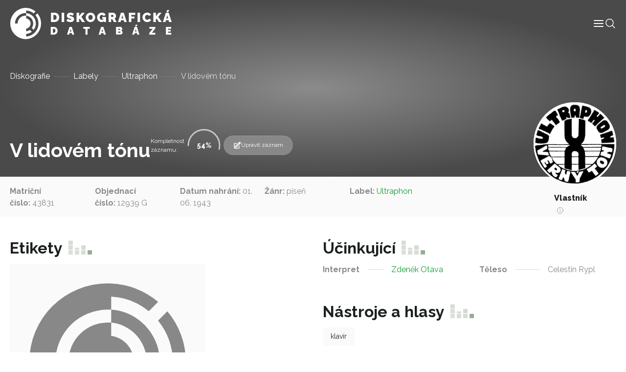

--- FILE ---
content_type: text/html; charset=UTF-8
request_url: https://diskografie.nm.cz/nahravky/v-lidovem-tonu/
body_size: 9311
content:
<!doctype html>
<html lang="cs">

<head>
	<meta charset="UTF-8">
	<meta name="viewport" content="width=device-width, initial-scale=1, shrink-to-fit=no">
	<meta http-equiv="X-UA-Compatible" content="IE=edge">
	<link rel="profile" href="https://gmpg.org/xfn/11">
  <!-- Google tag (gtag.js) -->
  <script async src="https://www.googletagmanager.com/gtag/js?id=G-C3H4XWLWKP"></script>
  <script>
    window.dataLayer = window.dataLayer || [];
    function gtag(){dataLayer.push(arguments);}
    gtag('js', new Date());

    gtag('config', 'G-C3H4XWLWKP');
  </script>
	<meta name='robots' content='index, follow, max-image-preview:large, max-snippet:-1, max-video-preview:-1' />

	<!-- This site is optimized with the Yoast SEO plugin v19.6.1 - https://yoast.com/wordpress/plugins/seo/ -->
	<title>V lidovém tónu - Diskografická databáze</title>
	<link rel="canonical" href="https://diskografie.nm.cz/nahravky/v-lidovem-tonu/" />
	<meta property="og:locale" content="cs_CZ" />
	<meta property="og:type" content="article" />
	<meta property="og:title" content="V lidovém tónu - Diskografická databáze" />
	<meta property="og:url" content="https://diskografie.nm.cz/nahravky/v-lidovem-tonu/" />
	<meta property="og:site_name" content="Diskografická databáze" />
	<meta property="article:modified_time" content="2022-12-09T13:10:43+00:00" />
	<meta name="twitter:card" content="summary_large_image" />
	<script type="application/ld+json" class="yoast-schema-graph">{"@context":"https://schema.org","@graph":[{"@type":"WebPage","@id":"https://diskografie.nm.cz/nahravky/v-lidovem-tonu/","url":"https://diskografie.nm.cz/nahravky/v-lidovem-tonu/","name":"V lidovém tónu - Diskografická databáze","isPartOf":{"@id":"https://diskografie.nm.cz/#website"},"datePublished":"2022-12-09T09:29:40+00:00","dateModified":"2022-12-09T13:10:43+00:00","breadcrumb":{"@id":"https://diskografie.nm.cz/nahravky/v-lidovem-tonu/#breadcrumb"},"inLanguage":"cs","potentialAction":[{"@type":"ReadAction","target":["https://diskografie.nm.cz/nahravky/v-lidovem-tonu/"]}]},{"@type":"BreadcrumbList","@id":"https://diskografie.nm.cz/nahravky/v-lidovem-tonu/#breadcrumb","itemListElement":[{"@type":"ListItem","position":1,"name":"Diskografie","item":"https://diskografie.nm.cz/"},{"@type":"ListItem","position":2,"name":"Labely","item":"https://diskografie.nm.cz/labely/"},{"@type":"ListItem","position":3,"name":"Ultraphon","item":"https://diskografie.nm.cz/labely/ultraphon/"},{"@type":"ListItem","position":4,"name":"V lidovém tónu"}]},{"@type":"WebSite","@id":"https://diskografie.nm.cz/#website","url":"https://diskografie.nm.cz/","name":"Diskografická databáze","description":"","publisher":{"@id":"https://diskografie.nm.cz/#organization"},"potentialAction":[{"@type":"SearchAction","target":{"@type":"EntryPoint","urlTemplate":"https://diskografie.nm.cz/?s={search_term_string}"},"query-input":"required name=search_term_string"}],"inLanguage":"cs"},{"@type":"Organization","@id":"https://diskografie.nm.cz/#organization","name":"Diskografická databáze","url":"https://diskografie.nm.cz/","sameAs":[],"logo":{"@type":"ImageObject","inLanguage":"cs","@id":"https://diskografie.nm.cz/#/schema/logo/image/","url":"https://diskografie.nm.cz/wp-content/uploads/2022/10/nddb-logo.svg","contentUrl":"https://diskografie.nm.cz/wp-content/uploads/2022/10/nddb-logo.svg","caption":"Diskografická databáze"},"image":{"@id":"https://diskografie.nm.cz/#/schema/logo/image/"}}]}</script>
	<!-- / Yoast SEO plugin. -->


<link rel='dns-prefetch' href='//fonts.googleapis.com' />
<link rel="alternate" type="application/rss+xml" title="Diskografická databáze &raquo; RSS zdroj" href="https://diskografie.nm.cz/feed/" />
<link rel="alternate" type="application/rss+xml" title="Diskografická databáze &raquo; RSS komentářů" href="https://diskografie.nm.cz/comments/feed/" />
<link rel="preconnect" href="https://fonts.googleapis.com">
<link rel="preconnect" href="https://fonts.gstatic.com" crossorigin>
<style id='wp-img-auto-sizes-contain-inline-css' type='text/css'>
img:is([sizes=auto i],[sizes^="auto," i]){contain-intrinsic-size:3000px 1500px}
/*# sourceURL=wp-img-auto-sizes-contain-inline-css */
</style>
<style id='classic-theme-styles-inline-css' type='text/css'>
/*! This file is auto-generated */
.wp-block-button__link{color:#fff;background-color:#32373c;border-radius:9999px;box-shadow:none;text-decoration:none;padding:calc(.667em + 2px) calc(1.333em + 2px);font-size:1.125em}.wp-block-file__button{background:#32373c;color:#fff;text-decoration:none}
/*# sourceURL=/wp-includes/css/classic-themes.min.css */
</style>
<link rel='stylesheet' id='google-fonts-css' href='//fonts.googleapis.com/css2?family=Raleway%3Awght%40400%3B500%3B600%3B700%3B800&#038;display=swap&#038;ver=0.10' type='text/css' media='all' />
<link rel='stylesheet' id='nddb-styles-css' href='https://diskografie.nm.cz/wp-content/themes/nddb/dist/css/style.min.css?ver=0.10' type='text/css' media='all' />
<link rel="icon" href="https://diskografie.nm.cz/wp-content/uploads/2022/11/cropped-favicon-32x32.png" sizes="32x32" />
<link rel="icon" href="https://diskografie.nm.cz/wp-content/uploads/2022/11/cropped-favicon-192x192.png" sizes="192x192" />
<link rel="apple-touch-icon" href="https://diskografie.nm.cz/wp-content/uploads/2022/11/cropped-favicon-180x180.png" />
<meta name="msapplication-TileImage" content="https://diskografie.nm.cz/wp-content/uploads/2022/11/cropped-favicon-270x270.png" />
<style id='global-styles-inline-css' type='text/css'>
:root{--wp--preset--aspect-ratio--square: 1;--wp--preset--aspect-ratio--4-3: 4/3;--wp--preset--aspect-ratio--3-4: 3/4;--wp--preset--aspect-ratio--3-2: 3/2;--wp--preset--aspect-ratio--2-3: 2/3;--wp--preset--aspect-ratio--16-9: 16/9;--wp--preset--aspect-ratio--9-16: 9/16;--wp--preset--color--black: #000000;--wp--preset--color--cyan-bluish-gray: #abb8c3;--wp--preset--color--white: #ffffff;--wp--preset--color--pale-pink: #f78da7;--wp--preset--color--vivid-red: #cf2e2e;--wp--preset--color--luminous-vivid-orange: #ff6900;--wp--preset--color--luminous-vivid-amber: #fcb900;--wp--preset--color--light-green-cyan: #7bdcb5;--wp--preset--color--vivid-green-cyan: #00d084;--wp--preset--color--pale-cyan-blue: #8ed1fc;--wp--preset--color--vivid-cyan-blue: #0693e3;--wp--preset--color--vivid-purple: #9b51e0;--wp--preset--gradient--vivid-cyan-blue-to-vivid-purple: linear-gradient(135deg,rgb(6,147,227) 0%,rgb(155,81,224) 100%);--wp--preset--gradient--light-green-cyan-to-vivid-green-cyan: linear-gradient(135deg,rgb(122,220,180) 0%,rgb(0,208,130) 100%);--wp--preset--gradient--luminous-vivid-amber-to-luminous-vivid-orange: linear-gradient(135deg,rgb(252,185,0) 0%,rgb(255,105,0) 100%);--wp--preset--gradient--luminous-vivid-orange-to-vivid-red: linear-gradient(135deg,rgb(255,105,0) 0%,rgb(207,46,46) 100%);--wp--preset--gradient--very-light-gray-to-cyan-bluish-gray: linear-gradient(135deg,rgb(238,238,238) 0%,rgb(169,184,195) 100%);--wp--preset--gradient--cool-to-warm-spectrum: linear-gradient(135deg,rgb(74,234,220) 0%,rgb(151,120,209) 20%,rgb(207,42,186) 40%,rgb(238,44,130) 60%,rgb(251,105,98) 80%,rgb(254,248,76) 100%);--wp--preset--gradient--blush-light-purple: linear-gradient(135deg,rgb(255,206,236) 0%,rgb(152,150,240) 100%);--wp--preset--gradient--blush-bordeaux: linear-gradient(135deg,rgb(254,205,165) 0%,rgb(254,45,45) 50%,rgb(107,0,62) 100%);--wp--preset--gradient--luminous-dusk: linear-gradient(135deg,rgb(255,203,112) 0%,rgb(199,81,192) 50%,rgb(65,88,208) 100%);--wp--preset--gradient--pale-ocean: linear-gradient(135deg,rgb(255,245,203) 0%,rgb(182,227,212) 50%,rgb(51,167,181) 100%);--wp--preset--gradient--electric-grass: linear-gradient(135deg,rgb(202,248,128) 0%,rgb(113,206,126) 100%);--wp--preset--gradient--midnight: linear-gradient(135deg,rgb(2,3,129) 0%,rgb(40,116,252) 100%);--wp--preset--font-size--small: 13px;--wp--preset--font-size--medium: 20px;--wp--preset--font-size--large: 36px;--wp--preset--font-size--x-large: 42px;--wp--preset--spacing--20: 0.44rem;--wp--preset--spacing--30: 0.67rem;--wp--preset--spacing--40: 1rem;--wp--preset--spacing--50: 1.5rem;--wp--preset--spacing--60: 2.25rem;--wp--preset--spacing--70: 3.38rem;--wp--preset--spacing--80: 5.06rem;--wp--preset--shadow--natural: 6px 6px 9px rgba(0, 0, 0, 0.2);--wp--preset--shadow--deep: 12px 12px 50px rgba(0, 0, 0, 0.4);--wp--preset--shadow--sharp: 6px 6px 0px rgba(0, 0, 0, 0.2);--wp--preset--shadow--outlined: 6px 6px 0px -3px rgb(255, 255, 255), 6px 6px rgb(0, 0, 0);--wp--preset--shadow--crisp: 6px 6px 0px rgb(0, 0, 0);}:where(.is-layout-flex){gap: 0.5em;}:where(.is-layout-grid){gap: 0.5em;}body .is-layout-flex{display: flex;}.is-layout-flex{flex-wrap: wrap;align-items: center;}.is-layout-flex > :is(*, div){margin: 0;}body .is-layout-grid{display: grid;}.is-layout-grid > :is(*, div){margin: 0;}:where(.wp-block-columns.is-layout-flex){gap: 2em;}:where(.wp-block-columns.is-layout-grid){gap: 2em;}:where(.wp-block-post-template.is-layout-flex){gap: 1.25em;}:where(.wp-block-post-template.is-layout-grid){gap: 1.25em;}.has-black-color{color: var(--wp--preset--color--black) !important;}.has-cyan-bluish-gray-color{color: var(--wp--preset--color--cyan-bluish-gray) !important;}.has-white-color{color: var(--wp--preset--color--white) !important;}.has-pale-pink-color{color: var(--wp--preset--color--pale-pink) !important;}.has-vivid-red-color{color: var(--wp--preset--color--vivid-red) !important;}.has-luminous-vivid-orange-color{color: var(--wp--preset--color--luminous-vivid-orange) !important;}.has-luminous-vivid-amber-color{color: var(--wp--preset--color--luminous-vivid-amber) !important;}.has-light-green-cyan-color{color: var(--wp--preset--color--light-green-cyan) !important;}.has-vivid-green-cyan-color{color: var(--wp--preset--color--vivid-green-cyan) !important;}.has-pale-cyan-blue-color{color: var(--wp--preset--color--pale-cyan-blue) !important;}.has-vivid-cyan-blue-color{color: var(--wp--preset--color--vivid-cyan-blue) !important;}.has-vivid-purple-color{color: var(--wp--preset--color--vivid-purple) !important;}.has-black-background-color{background-color: var(--wp--preset--color--black) !important;}.has-cyan-bluish-gray-background-color{background-color: var(--wp--preset--color--cyan-bluish-gray) !important;}.has-white-background-color{background-color: var(--wp--preset--color--white) !important;}.has-pale-pink-background-color{background-color: var(--wp--preset--color--pale-pink) !important;}.has-vivid-red-background-color{background-color: var(--wp--preset--color--vivid-red) !important;}.has-luminous-vivid-orange-background-color{background-color: var(--wp--preset--color--luminous-vivid-orange) !important;}.has-luminous-vivid-amber-background-color{background-color: var(--wp--preset--color--luminous-vivid-amber) !important;}.has-light-green-cyan-background-color{background-color: var(--wp--preset--color--light-green-cyan) !important;}.has-vivid-green-cyan-background-color{background-color: var(--wp--preset--color--vivid-green-cyan) !important;}.has-pale-cyan-blue-background-color{background-color: var(--wp--preset--color--pale-cyan-blue) !important;}.has-vivid-cyan-blue-background-color{background-color: var(--wp--preset--color--vivid-cyan-blue) !important;}.has-vivid-purple-background-color{background-color: var(--wp--preset--color--vivid-purple) !important;}.has-black-border-color{border-color: var(--wp--preset--color--black) !important;}.has-cyan-bluish-gray-border-color{border-color: var(--wp--preset--color--cyan-bluish-gray) !important;}.has-white-border-color{border-color: var(--wp--preset--color--white) !important;}.has-pale-pink-border-color{border-color: var(--wp--preset--color--pale-pink) !important;}.has-vivid-red-border-color{border-color: var(--wp--preset--color--vivid-red) !important;}.has-luminous-vivid-orange-border-color{border-color: var(--wp--preset--color--luminous-vivid-orange) !important;}.has-luminous-vivid-amber-border-color{border-color: var(--wp--preset--color--luminous-vivid-amber) !important;}.has-light-green-cyan-border-color{border-color: var(--wp--preset--color--light-green-cyan) !important;}.has-vivid-green-cyan-border-color{border-color: var(--wp--preset--color--vivid-green-cyan) !important;}.has-pale-cyan-blue-border-color{border-color: var(--wp--preset--color--pale-cyan-blue) !important;}.has-vivid-cyan-blue-border-color{border-color: var(--wp--preset--color--vivid-cyan-blue) !important;}.has-vivid-purple-border-color{border-color: var(--wp--preset--color--vivid-purple) !important;}.has-vivid-cyan-blue-to-vivid-purple-gradient-background{background: var(--wp--preset--gradient--vivid-cyan-blue-to-vivid-purple) !important;}.has-light-green-cyan-to-vivid-green-cyan-gradient-background{background: var(--wp--preset--gradient--light-green-cyan-to-vivid-green-cyan) !important;}.has-luminous-vivid-amber-to-luminous-vivid-orange-gradient-background{background: var(--wp--preset--gradient--luminous-vivid-amber-to-luminous-vivid-orange) !important;}.has-luminous-vivid-orange-to-vivid-red-gradient-background{background: var(--wp--preset--gradient--luminous-vivid-orange-to-vivid-red) !important;}.has-very-light-gray-to-cyan-bluish-gray-gradient-background{background: var(--wp--preset--gradient--very-light-gray-to-cyan-bluish-gray) !important;}.has-cool-to-warm-spectrum-gradient-background{background: var(--wp--preset--gradient--cool-to-warm-spectrum) !important;}.has-blush-light-purple-gradient-background{background: var(--wp--preset--gradient--blush-light-purple) !important;}.has-blush-bordeaux-gradient-background{background: var(--wp--preset--gradient--blush-bordeaux) !important;}.has-luminous-dusk-gradient-background{background: var(--wp--preset--gradient--luminous-dusk) !important;}.has-pale-ocean-gradient-background{background: var(--wp--preset--gradient--pale-ocean) !important;}.has-electric-grass-gradient-background{background: var(--wp--preset--gradient--electric-grass) !important;}.has-midnight-gradient-background{background: var(--wp--preset--gradient--midnight) !important;}.has-small-font-size{font-size: var(--wp--preset--font-size--small) !important;}.has-medium-font-size{font-size: var(--wp--preset--font-size--medium) !important;}.has-large-font-size{font-size: var(--wp--preset--font-size--large) !important;}.has-x-large-font-size{font-size: var(--wp--preset--font-size--x-large) !important;}
/*# sourceURL=global-styles-inline-css */
</style>
</head>

<body class="wp-singular nahravky-template-default single single-nahravky postid-23924 wp-custom-logo wp-theme-nddb"> 

<div id="site-wrapper" class="d-flex flex-column min-vh-100">

	<header class="compensate-for-scrollbar" data-header>

		<nav class="container-xxl position-relative d-flex align-items-center justify-content-between gap-3 gap-lg-0">

	<a href="https://diskografie.nm.cz/" class="custom-logo-link" rel="home"><img src="https://diskografie.nm.cz/wp-content/uploads/2022/10/nddb-logo.svg" class="custom-logo" alt="Diskografická databáze" decoding="async" /></a>
	<div class="header-content-wrapper">
		<div class="header-content d-flex flex-wrap align-items-center gap-6">
			<div class="menu-wrapper" data-menu>
				<ul id="menu-hlavni-menu" class="menu">        
        <li class="menu-item menu-item-type-post_type menu-item-object-page top-level">

        <a class="menu-link" title="Informace" href="https://diskografie.nm.cz/o-projektu/">
            <span class="menu-text">
                Informace            </span>
            
            
        </a>

        </li>
        
        <li class="menu-item menu-item-type-post_type_archive menu-item-object-labely top-level">

        <a class="menu-link" title="Labely" href="https://diskografie.nm.cz/labely/">
            <span class="menu-text">
                Labely            </span>
            
            
        </a>

        </li>
        
        <li class="menu-item menu-item-type-post_type_archive menu-item-object-diskografie top-level">

        <a class="menu-link" title="Diskografie" href="https://diskografie.nm.cz/diskografie/">
            <span class="menu-text">
                Diskografie            </span>
            
            
        </a>

        </li>
        
        <li class="menu-item menu-item-type-post_type_archive menu-item-object-slovnik-pojmu top-level">

        <a class="menu-link" title="Slovník pojmů" href="https://diskografie.nm.cz/slovnik-pojmu/">
            <span class="menu-text">
                Slovník pojmů            </span>
            
            
        </a>

        </li>
        
        <li class="menu-item menu-item-type-post_type_archive menu-item-object-osoby top-level">

        <a class="menu-link" title="Osoby" href="https://diskografie.nm.cz/osoby/">
            <span class="menu-text">
                Osoby            </span>
            
            
        </a>

        </li>
        
        <li class="menu-item menu-item-type-post_type menu-item-object-page top-level">

        <a class="menu-link" title="Kontakt" href="https://diskografie.nm.cz/kontakt/">
            <span class="menu-text">
                Kontakt            </span>
            
            
        </a>

        </li>
</ul>
				<!-- <div class="menu-mobile-buttons">
					<a href="#" role="button">
						<i data-feather="shopping-bag" stroke-width="1"></i>
						E-shop					</a>
					<a href="#section-contact-form" role="button" data-menu-mobile-close>
						<i data-feather="send" stroke-width="1"></i>
						Kontaktujte nás					</a>
				</div> -->

			</div>

			<div class="header-icons d-flex flex-wrap gap-4">
				<div class="menu-mobile-toggle" role="button" tabindex="0" data-menu-mobile-toggle>
					<svg xmlns="http://www.w3.org/2000/svg" width="24" height="24" viewBox="0 0 24 24" fill="none" stroke="currentColor" stroke-width="2" stroke-linecap="round" stroke-linejoin="round" class="feather feather-menu" data-menu-mobile-toggle="">
    <line x1="3" y1="12" x2="21" y2="12"></line>
    <line x1="3" y1="6" x2="21" y2="6"></line>
    <line x1="3" y1="18" x2="21" y2="18"></line>
</svg>				</div>
				<div class="header-search-button icon-lg" tabindex="0" data-toggle-header-search>
					<svg xmlns="http://www.w3.org/2000/svg" fill="none" viewBox="0 0 24 24" stroke-width="1.5" stroke="currentColor">
						<path stroke-linecap="round" stroke-linejoin="round" d="M21 21l-5.197-5.197m0 0A7.5 7.5 0 105.196 5.196a7.5 7.5 0 0010.607 10.607z" />
					</svg>
				</div>
			</div>
		</div>
		
		<div class="header-search" tabindex="-1" data-header-search>
			
<form class="header-search search d-flex flex-grow-1 gap-4 gap-lg-6" action="https://diskografie.nm.cz" method="get" data-search>

	<div class="d-flex flex-grow-1">

		<input class="form-control" type="search" tabindex="-1" placeholder="Vyhledat"
			aria-label="Vyhledat" name="s">

		<button type="submit" aria-label="Vyhledat" disabled>
			<svg xmlns="http://www.w3.org/2000/svg" fill="none" viewBox="0 0 24 24" stroke-width="1.5" stroke="currentColor" class="icon-md">
					<path stroke-linecap="round" stroke-linejoin="round" d="M21 21l-5.197-5.197m0 0A7.5 7.5 0 105.196 5.196a7.5 7.5 0 0010.607 10.607z" />
			</svg>
		</button>
		
	</div>

	<div class="search-close-button" data-toggle-header-search tabindex="-1">
		<svg xmlns="http://www.w3.org/2000/svg" fill="none" viewBox="0 0 24 24" stroke-width="1.5" stroke="currentColor" class="icon-xl">
			<path stroke-linecap="round" stroke-linejoin="round" d="M6 18L18 6M6 6l12 12" />
		</svg>
	</div>

</form>
		</div>
		
	</div>

</nav>

	</header> <!-- #header-wrapper -->

	<div id="page-wrapper" class="flex-grow-1">

<main id="content">

		
			<section id="section-page-intro">

    
<div class="page-intro pt-12 mb-0">
	<!-- <img class="is-background" src="https://diskografie.nm.cz/wp-content/uploads/2022/10/vinyly-diskografie.jpg" alt="" loading="lazy" /> -->
	<div class="container">
		<div class="row justify-content-between">
			<nav class="breadcrumb mt-3"><span><span><a href="https://diskografie.nm.cz/">Diskografie</a>  <span><a href="https://diskografie.nm.cz/labely/">Labely</a>  <span><a href="https://diskografie.nm.cz/labely/ultraphon/">Ultraphon</a>  <span class="breadcrumb_last" aria-current="page">V lidovém tónu</span></span></span></span></span></nav>			<div class="col-10 col-lg-10 d-flex flex-column align-items-start flex-lg-row align-items-lg-end gap-2 gap-lg-8 mb-4">
				<div>
															<h1 class="display-4 text-white mb-0" id="nazev_zaznamu_val">V lidovém tónu</h1>
									</div>
				<div class="d-flex flex-wrap align-items-center gap-6">
											<div class="record-progress d-flex flex-wrap align-items-center gap-2" data-progress="55" data-record-progress>
							<span class="t5 text-off-white w-min">Kompletnost záznamu:</span>
							<div class="progress-circle">
								<span class="progress-number" data-progress-number>55</span>
																<svg
								class="progress-ring"
								width="80"
								height="80">
									<circle
									class="progress-ring"
									stroke="currentColor"
									stroke-width="3"
									fill="none"
									r="32"
									cx="40"
									cy="40"
									stroke-dasharray="201.06 201.06"
									stroke-dashoffset="201.06"
									/>
								</svg>
							</div>
						</div>
																<a class="record-edit-btn btn btn-sm" data-bs-toggle="modal" data-bs-target="#contactForm">
							<svg xmlns="http://www.w3.org/2000/svg" fill="none" viewBox="0 0 24 24" stroke-width="1.5" stroke="currentColor" class="icon-md">
								<path stroke-linecap="round" stroke-linejoin="round" d="M16.862 4.487l1.687-1.688a1.875 1.875 0 112.652 2.652L10.582 16.07a4.5 4.5 0 01-1.897 1.13L6 18l.8-2.685a4.5 4.5 0 011.13-1.897l8.932-8.931zm0 0L19.5 7.125M18 14v4.75A2.25 2.25 0 0115.75 21H5.25A2.25 2.25 0 013 18.75V8.25A2.25 2.25 0 015.25 6H10" />
							</svg>
							Upravit záznam						</a>
						<div class="modal fade" id="contactForm" tabindex="-1" aria-labelledby="contactFormLabel" aria-hidden="true">
							<div class="modal-dialog modal-lg">
								<div class="modal-content">
									<div class="modal-header">
										<h2 class="modal-title h4" id="contactFormLabel">Navrhnout úpravu záznamu</h5>
										<button type="button" class="btn-close" data-bs-dismiss="modal" aria-label="Close">
            								<svg xmlns="http://www.w3.org/2000/svg" fill="none" viewBox="0 0 24 24" stroke-width="1.5" stroke="currentColor">
  <path stroke-linecap="round" stroke-linejoin="round" d="M6 18L18 6M6 6l12 12" />
</svg>
										</button>
									</div>
									<div class="modal-body overflow-hidden pt-0">
										
<script>
// Translatable error messages
const formMessages = {
    successfulSubmit: 'Zpráva byla úspěšně odeslána.', 
    errorSubmit: 'Před odesláním formuláře opravte chyby.', 
    required: {
        default: 'Toto pole je povinné.',
        select: 'Výběr je povinný.',
        email: 'E-mail je povinný.',
        tel: 'Telefon je povinný.',
        textarea: 'Zpráva je povinná.',
        gdpr: 'Souhlas je povinný.',
        file: 'Soubor je povinný.'
    },
    email: 'E-mail nemá správný tvar.',
};
</script>


<form class="contact-form" data-has-validation>
    <div class="form-fields z-0 mt-6">
                    <div class="field row-cols-2"  data-required data-type="text"   data-field>
    <input type="text"  id="name" name="name" data-required aria-required="true"  placeholder=" "></input>

    
            <label for="name">Vaše jméno</label>
    
    
    
            </div>
                    <div class="field row-cols-2"  data-required data-type="email"   data-field>
    <input type="email"  id="email" name="email" data-required aria-required="true"  placeholder=" "></input>

    
            <label for="email">Váš e-mail</label>
    
    
    
            </div>
                    <div class="field full-width"  data-required data-type="text"   data-field>
    <input type="text"  id="nazev_zaznamu" name="nazev_zaznamu" data-required aria-required="true"  placeholder=" "></input>

    
            <label for="nazev_zaznamu">Název záznamu</label>
    
    
    
            </div>
                    <div class="field row-cols-2"   data-type="text"   data-field>
    <input type="text"  id="podtitul" name="podtitul"   placeholder=" "></input>

    
            <label for="podtitul">Podtitul</label>
    
    
    
            </div>
                    <div class="field row-cols-2"   data-type="text"   data-field>
    <input type="text"  id="zanr" name="zanr"   placeholder=" "></input>

    
            <label for="zanr">Žánr</label>
    
    
    
            </div>
                    <div class="field row-cols-2"   data-type="text"   data-field>
    <input type="text"  id="matricni_cislo" name="matricni_cislo"   placeholder=" "></input>

    
            <label for="matricni_cislo">Matriční číslo</label>
    
    
    
            </div>
                    <div class="field row-cols-2"   data-type="text"   data-field>
    <input type="text"  id="objednaci_cislo" name="objednaci_cislo"   placeholder=" "></input>

    
            <label for="objednaci_cislo">Objednací číslo</label>
    
    
    
            </div>
                    <div class="field row-cols-2"   data-type="text"   data-field>
    <input type="text"  id="label" name="label"   placeholder=" "></input>

    
            <label for="label">Label</label>
    
    
    
            </div>
                    <div class="field row-cols-2"   data-type="text"   data-field>
    <input type="text"  id="reedice" name="reedice"   placeholder=" "></input>

    
            <label for="reedice">Reedice</label>
    
    
    
            </div>
                    <div class="field row-cols-2"   data-type="text"   data-field>
    <input type="text"  id="typ_nosice" name="typ_nosice"   placeholder=" "></input>

    
            <label for="typ_nosice">Typ nosiče</label>
    
    
    
            </div>
                    <div class="field row-cols-2"   data-type="text"   data-field>
    <input type="text"  id="fyzicke_parametry" name="fyzicke_parametry"   placeholder=" "></input>

    
            <label for="fyzicke_parametry">Fyzické parametry</label>
    
    
    
            </div>
                    <div class="field row-cols-2"   data-type="text"   data-field>
    <input type="text"  id="misto_vydani" name="misto_vydani"   placeholder=" "></input>

    
            <label for="misto_vydani">Místo vydání</label>
    
    
    
            </div>
                    <div class="field row-cols-2"   data-type="text"   data-field>
    <input type="text"  id="datum_vydani" name="datum_vydani"   placeholder=" "></input>

    
            <label for="datum_vydani">Datum vydání</label>
    
    
    
            </div>
                    <div class="field row-cols-2"   data-type="text"   data-field>
    <input type="text"  id="vlastnik_nahravky" name="vlastnik_nahravky"   placeholder=" "></input>

    
            <label for="vlastnik_nahravky">Vlastník nahrávky</label>
    
    
    
            </div>
                    <div class="field row-cols-2"   data-type="text"   data-field>
    <input type="text"  id="dedikace" name="dedikace"   placeholder=" "></input>

    
            <label for="dedikace">Dedikace</label>
    
    
    
            </div>
                    <div class="field row-cols-2"   data-type="text"   data-field>
    <input type="text"  id="autor" name="autor"   placeholder=" "></input>

    
            <label for="autor">Autor</label>
    
    
    
            </div>
                    <div class="field row-cols-2"   data-type="text"   data-field>
    <input type="text"  id="hudba" name="hudba"   placeholder=" "></input>

    
            <label for="hudba">Hudba</label>
    
    
    
            </div>
                    <div class="field row-cols-2"   data-type="text"   data-field>
    <input type="text"  id="dirigent" name="dirigent"   placeholder=" "></input>

    
            <label for="dirigent">Dirigent</label>
    
    
    
            </div>
                    <div class="field row-cols-2"   data-type="text"   data-field>
    <input type="text"  id="interpret" name="interpret"   placeholder=" "></input>

    
            <label for="interpret">Interpret</label>
    
    
    
            </div>
                    <div class="field row-cols-2"   data-type="text"   data-field>
    <input type="text"  id="nastroje_hlasy" name="nastroje_hlasy"   placeholder=" "></input>

    
            <label for="nastroje_hlasy">Nástroje/hlasy</label>
    
    
    
            </div>
                    <div class="field row-cols-2"   data-type="text"   data-field>
    <input type="text"  id="teleso" name="teleso"   placeholder=" "></input>

    
            <label for="teleso">Těleso</label>
    
    
    
            </div>
                <div class="field full-width">
        <label>Etiketa</label>
        </div>
        <div class="field full-width">
        <input type="file" id="etiketa" name="etiketa" placeholder=" ">
        </div>
    </div>
    <div class="d-flex flex-wrap justify-content-between align-items-center w-100 mt-4 gap-4">
        <div class="field"  data-required data-type="checkbox"   data-field>
    <input type="checkbox"  id="gdpr" name="gdpr" data-required aria-required="true"  value='gdpr'placeholder=" "></input>

            <div class="check">
            <svg xmlns="http://www.w3.org/2000/svg" viewBox="0 0 17 12" fill="none" stroke="currentColor" stroke-linecap="round" stroke-linejoin="round">
  <path d="m16.5.5-11 11-5-5"/>
</svg>        </div>
    
            <label for="gdpr">Souhlasím s podmínkami <a class="body-link" href="" target="_blank"> ochrany osobních údajů.</a></label>
    
    
    
            </div>
        <button class="btn btn-primary">
            Odeslat formulář            <svg xmlns="http://www.w3.org/2000/svg" width="12px" height="24px" viewBox="0 0 12 24" fill="none" stroke="currentColor" stroke-width="1" stroke-linecap="round" stroke-linejoin="round">
    <polyline points="0,24 12,12 0,0 "></polyline>
</svg>        </button>
    </div>
    <div class="form-loader" data-form-loader>
        <div class="form-spinner d-flex justify-content-center align-items-center flex-grow-1" data-form-spinner>
            <svg viewBox="24 24 48 48">
                <circle cx="48" cy="48" r="20" fill="none" stroke-width="2" stroke-linecap="round" stroke-miterlimit="10" />
            </svg>
        </div>
        <div class="form-check d-flex justify-content-center align-items-center flex-grow-1">
            <svg viewBox="0 0 24 24" width="24" height="24" stroke="currentColor" stroke-width="2"
                fill="none" stroke-linecap="round" stroke-linejoin="round">
                <polyline stroke-dashoffset="-64" stroke-dasharray="64" points="20 6 9 17 4 12">
                </polyline>
            </svg>
        </div>
        <div class="form-x d-flex justify-content-center align-items-center flex-grow-1">
            <svg viewBox="0 0 24 24" width="24" height="24" stroke="currentColor" stroke-width="2" fill="none" stroke-linecap="round" stroke-linejoin="round">
                <line stroke-dashoffset="-64" stroke-dasharray="64" x1="18" y1="6" x2="6" y2="18"></line>
                <line stroke-dashoffset="64" stroke-dasharray="64" x1="6" y1="6" x2="18" y2="18"></line>
            </svg>
        </div>
    </div>
</form>
<script src="https://cdnjs.cloudflare.com/ajax/libs/jquery/3.6.2/jquery.min.js" integrity="sha512-tWHlutFnuG0C6nQRlpvrEhE4QpkG1nn2MOUMWmUeRePl4e3Aki0VB6W1v3oLjFtd0hVOtRQ9PHpSfN6u6/QXkQ==" crossorigin="anonymous" referrerpolicy="no-referrer"></script>
<script>
jQuery(document).ready(function() {
    jQuery("#name").val(jQuery("#name_val").text());jQuery("#email").val(jQuery("#email_val").text());jQuery("#nazev_zaznamu").val(jQuery("#nazev_zaznamu_val").text());jQuery("#podtitul").val(jQuery("#podtitul_val").text());jQuery("#zanr").val(jQuery("#zanr_val").text());jQuery("#matricni_cislo").val(jQuery("#matricni_cislo_val").text());jQuery("#objednaci_cislo").val(jQuery("#objednaci_cislo_val").text());jQuery("#label").val(jQuery("#label_val").text());jQuery("#reedice").val(jQuery("#reedice_val").text());jQuery("#typ_nosice").val(jQuery("#typ_nosice_val").text());jQuery("#fyzicke_parametry").val(jQuery("#fyzicke_parametry_val").text());jQuery("#misto_vydani").val(jQuery("#misto_vydani_val").text());jQuery("#datum_vydani").val(jQuery("#datum_vydani_val").text());jQuery("#vlastnik_nahravky").val(jQuery("#vlastnik_nahravky_val").text());jQuery("#dedikace").val(jQuery("#dedikace_val").text());jQuery("#autor").val(jQuery("#autor_val").text());jQuery("#hudba").val(jQuery("#hudba_val").text());jQuery("#dirigent").val(jQuery("#dirigent_val").text());jQuery("#interpret").val(jQuery("#interpret_val").text());jQuery("#nastroje_hlasy").val(jQuery("#nastroje_hlasy_val").text());jQuery("#teleso").val(jQuery("#teleso_val").text());});
</script>									</div>
								</div>
							</div>
						</div>
									</div>
			</div>
							<div class="col-2 d-flex flex-col align-items-lg-end justify-content-start justify-content-lg-end ps-0 ps-lg-4 z-10">
					<div class="position-relative">
						<div class="page-intro-gallery d-flex">
																																		<a class="gallery-image" href="https://diskografie.nm.cz/wp-content/uploads/2022/09/L-219041-1430381459-6400-1.jpg" data-fancybox="gallery" data-caption="Logo Ultraphonu">
											<img width="480" height="478" src="https://diskografie.nm.cz/wp-content/uploads/2022/09/L-219041-1430381459-6400-1.jpg" class="attachment-full size-full" alt="" decoding="async" fetchpriority="high" srcset="https://diskografie.nm.cz/wp-content/uploads/2022/09/L-219041-1430381459-6400-1.jpg 480w, https://diskografie.nm.cz/wp-content/uploads/2022/09/L-219041-1430381459-6400-1-300x300.jpg 300w, https://diskografie.nm.cz/wp-content/uploads/2022/09/L-219041-1430381459-6400-1-150x150.jpg 150w" sizes="(max-width: 480px) 100vw, 480px" />										</a>
																														</div>
													<div class="record-owner d-none d-lg-block" data-tooltip data-tippy-content="Záznam zpracoval Gabriel Gössel" data-tippy-placement="bottom">Vlastník</div>
											</div>
				</div>
					</div>
	</div>
</div>

</section>

<section id="section-record-bar">

    
<div class="record-bar bar bg-light z-0">
    <div class="container">
        <div class="row">
                        <div class="col-lg-10 data-grid-6 data-grid py-3">
                                    <span >
                        <b>Matriční číslo:&nbsp;</b><span id="matricni_cislo_val">43831</span>
                    </span>
                                                    <span >
                        <b>Objednací číslo:&nbsp;</b><span id="objednaci_cislo_val">12939 G</span>
                    </span>
                                                                    <span >
                        <b>Datum nahrání:&nbsp;</b><span id="datum_vydani_val">01. 06. 1943</span>
                    </span>
                                                                    <span >
                        <b>Žánr:&nbsp;</b><span class="t3 text-light-gray mb-0 mt-1"><span id="zanr_val">píseň</span></span>
                    </span>
                                                    <span >
                        <b>Label:&nbsp;</b><span id="label_val"><a href="https://diskografie.nm.cz/labely/ultraphon/">Ultraphon</a></span>
                    </span>
                                                                                    <span class="d-block d-lg-none" >
                        <b>Vlastník:&nbsp;</b><span id="vlastnik_nahravky_val">Záznam zpracoval Gabriel Gössel</span>
                    </span>
                            </div>
        </div>
    </div>
</div>
</section>

<section id="section-record-content">

    
<div class="container py-6">
    <div class="row gy-8">
        <div class="col-lg-6">
            <div class="position-relative">
                <h2>Etikety</h2>
                <div class="record-gallery-wrapper">
                    <div class="record-gallery d-inline-flex">
                                                    <div class="placeholder-image">
                                <svg xmlns="http://www.w3.org/2000/svg" viewBox="0 0 48 48">
  <path fill="currentColor" d="M44 24a19.94 19.94 0 0 1-4.73 12.91 20.23 20.23 0 0 1-2.36 2.36A20 20 0 0 1 24.59 44H24a20 20 0 0 1 0-40h.58a20 20 0 0 1 12.33 4.73l-2.37 2.37a16.59 16.59 0 0 0-9.62-3.74v3.34H24A13.35 13.35 0 0 0 10.67 24H14a10 10 0 0 1 10-10h.92v-3.3a13.29 13.29 0 0 1 7.25 2.77 13.52 13.52 0 0 1 2.36 2.36 13.32 13.32 0 0 1 0 16.34l-2.38-2.38a10 10 0 0 0 0-11.58 10.17 10.17 0 0 0-2.36-2.36A9.94 9.94 0 0 0 24.92 14v3.4a6.66 6.66 0 0 1 0 13.2V34a9.94 9.94 0 0 0 4.87-1.81l2.38 2.38a13.29 13.29 0 0 1-7.25 2.77v3.34a16.59 16.59 0 0 0 9.62-3.74 17.54 17.54 0 0 0 2.36-2.36 16.62 16.62 0 0 0 0-21.08l2.37-2.37A19.94 19.94 0 0 1 44 24Z"/>
</svg>                            </div>
                                            </div>
                </div>
            </div>
        </div>
                    <div class="col-lg-6">
                <h2>Účinkující</h2>
                <div class="record-roles row gy-3">
                                                                        <span class="record-role col-lg-6">
                                <b class="record-role-title">
                                    <span class="d-inline-flex align-items-center" >Interpret</span>
                                </b>
                                <span class="record-role-people" id="interpret_val"><a href="https://diskografie.nm.cz/osoby/zdenek-otava/">Zdeněk Otava</a>                                </span>
                            </span>
                                                                                        <span class="record-role col-lg-6">
                            <b class="record-role-title">
                                <span class="d-inline-flex align-items-center" >Těleso</span>
                            </b>
                            <span class="record-role-people" id="teleso_val">Celestin Rypl</span>
                        </span>
                                    </div>
                
                        <h2 style="margin-top: 50px;">Nástroje a hlasy</h2>
                                    <div class="record-instruments-voices d-flex flex-wrap gap-2" id="nastroje_hlasy_val"><span class="t4 text-dark bg-light px-3 py-2">klavír </span></div>
                                                        
            </div>
                            <div class="col-lg-6">
                <h2>Poznámky</h2>
                <p>lidové písně<br>klavír - Celestin Rypl<br></p>
            </div>
                                    <div class="col-lg-6">
                <h2>Další informace</h2>
                <div class="record-information">
                                            <span >
                            <b>Typ nosiče:&nbsp;</b><span class="t3 text-light-gray mb-0 mt-1" id="typ_nosice_val"><span>standardní gramofonová deska</span></span>
                        </span>
                                                                                                </div>
            </div>
                
        
                
                
    </div>
</div>
</section>

  
	
</main> <!-- #content -->

	</div> <!-- #page-wrapper -->

	<footer id="footer-wrapper" class="bg-dark text-light">

		<div id="footer-simple" class="py-4">
			   
	<div class="container d-flex flex-column align-items-center">
			   
		<ul id="menu-hlavni-menu-1" class="menu mb-6">        
        <li class="menu-item menu-item-type-post_type menu-item-object-page top-level">

        <a class="menu-link" title="Informace" href="https://diskografie.nm.cz/o-projektu/">
            <span class="menu-text">
                Informace            </span>
            
            
        </a>

        </li>
        
        <li class="menu-item menu-item-type-post_type_archive menu-item-object-labely top-level">

        <a class="menu-link" title="Labely" href="https://diskografie.nm.cz/labely/">
            <span class="menu-text">
                Labely            </span>
            
            
        </a>

        </li>
        
        <li class="menu-item menu-item-type-post_type_archive menu-item-object-diskografie top-level">

        <a class="menu-link" title="Diskografie" href="https://diskografie.nm.cz/diskografie/">
            <span class="menu-text">
                Diskografie            </span>
            
            
        </a>

        </li>
        
        <li class="menu-item menu-item-type-post_type_archive menu-item-object-slovnik-pojmu top-level">

        <a class="menu-link" title="Slovník pojmů" href="https://diskografie.nm.cz/slovnik-pojmu/">
            <span class="menu-text">
                Slovník pojmů            </span>
            
            
        </a>

        </li>
        
        <li class="menu-item menu-item-type-post_type_archive menu-item-object-osoby top-level">

        <a class="menu-link" title="Osoby" href="https://diskografie.nm.cz/osoby/">
            <span class="menu-text">
                Osoby            </span>
            
            
        </a>

        </li>
        
        <li class="menu-item menu-item-type-post_type menu-item-object-page top-level">

        <a class="menu-link" title="Kontakt" href="https://diskografie.nm.cz/kontakt/">
            <span class="menu-text">
                Kontakt            </span>
            
            
        </a>

        </li>
</ul>
		<ul class="socialicons d-flex flex-wrap list-unstyled gap-4 m-0">

	
</ul>

		<p class="t5 text-faded-primary mt-6" style="display: none;">Software Nástroj pro verifikaci diskografických dat byl vyvinut v rámci projektu DG18P02OVV032 Nový fonograf: naslouchejme zvuku historie, který byl financován v rámci Programu na podporu aplikovaného výzkumu a vývoje národní a kulturní identity na léta 2018-2022 (NAKI II).</p>
	</div>
   
</div> <!-- #footer-simple --> 
<div id="footer-copyright" class="copyright-bar py-4">
			   
	<div class="container d-flex justify-content-center">

		<span id="nddb-signature" class="t4 text-gray">
			© Národní muzeum			2026			<span>|</span>
			<a class="text-white-50" href="" target="_blank">
				4WORKS Solutions			</a>
		</span>
   
	</div>
	
</div> <!-- #footer-copyright --> 



	</footer> <!-- #footer-wrapper -->

	<script type="speculationrules">
{"prefetch":[{"source":"document","where":{"and":[{"href_matches":"/*"},{"not":{"href_matches":["/wp-*.php","/wp-admin/*","/wp-content/uploads/*","/wp-content/*","/wp-content/plugins/*","/wp-content/themes/nddb/*","/*\\?(.+)"]}},{"not":{"selector_matches":"a[rel~=\"nofollow\"]"}},{"not":{"selector_matches":".no-prefetch, .no-prefetch a"}}]},"eagerness":"conservative"}]}
</script>
<script type="text/javascript" src="https://diskografie.nm.cz/wp-content/themes/nddb/dist/js/bootstrap.min.js?ver=0.10" id="bootstrap-bundle-js"></script>
<script type="text/javascript" src="https://diskografie.nm.cz/wp-content/themes/nddb/dist/js/scripts.min.js?ver=0.10" id="nddb-scripts-js"></script>
<script type="text/javascript" src="https://diskografie.nm.cz/wp-includes/js/jquery/jquery.js?ver=0.10" id="jquery-js"></script>

</div> <!-- #site-wrapper -->

</body>


--- FILE ---
content_type: text/css
request_url: https://diskografie.nm.cz/wp-content/themes/nddb/dist/css/style.min.css?ver=0.10
body_size: 41606
content:
@charset "UTF-8";.tippy-box[data-animation=perspective-subtle][data-placement^=top]{transform-origin:bottom}.tippy-box[data-animation=perspective-subtle][data-placement^=top][data-state=visible]{transform:perspective(700px)}.tippy-box[data-animation=perspective-subtle][data-placement^=top][data-state=hidden]{transform:perspective(700px) translateY(5px) rotateX(30deg)}.tippy-box[data-animation=perspective-subtle][data-placement^=bottom]{transform-origin:top}.tippy-box[data-animation=perspective-subtle][data-placement^=bottom][data-state=visible]{transform:perspective(700px)}.tippy-box[data-animation=perspective-subtle][data-placement^=bottom][data-state=hidden]{transform:perspective(700px) translateY(-5px) rotateX(-30deg)}.tippy-box[data-animation=perspective-subtle][data-placement^=left]{transform-origin:right}.tippy-box[data-animation=perspective-subtle][data-placement^=left][data-state=visible]{transform:perspective(700px)}.tippy-box[data-animation=perspective-subtle][data-placement^=left][data-state=hidden]{transform:perspective(700px) translateX(5px) rotateY(-30deg)}.tippy-box[data-animation=perspective-subtle][data-placement^=right]{transform-origin:left}.tippy-box[data-animation=perspective-subtle][data-placement^=right][data-state=visible]{transform:perspective(700px)}.tippy-box[data-animation=perspective-subtle][data-placement^=right][data-state=hidden]{transform:perspective(700px) translateX(-5px) rotateY(30deg)}.tippy-box[data-animation=perspective-subtle][data-state=hidden]{opacity:0}:root{--bs-blue:#0d6efd;--bs-indigo:#6610f2;--bs-purple:#6f42c1;--bs-pink:#d63384;--bs-red:#dc3545;--bs-orange:#fd7e14;--bs-yellow:#ffc107;--bs-green:#198754;--bs-teal:#20c997;--bs-cyan:#0dcaf0;--bs-black:#000;--bs-white:#fff;--bs-gray:#888888;--bs-gray-dark:#4B4B4B;--bs-gray-100:#FAFAFA;--bs-gray-200:#ececec;--bs-gray-300:#dedede;--bs-gray-400:#F6F6F6;--bs-gray-500:#DBDBDB;--bs-gray-600:#888888;--bs-gray-700:#33373a;--bs-gray-800:#4B4B4B;--bs-gray-900:#1e1d1e;--bs-primary:#149c31;--bs-secondary:#130e0e;--bs-success:#198754;--bs-info:#0dcaf0;--bs-warning:#ffc107;--bs-danger:#dc3545;--bs-light:#FAFAFA;--bs-dark:#1b211c;--bs-primary-rgb:20,156,49;--bs-secondary-rgb:19,14,14;--bs-success-rgb:25,135,84;--bs-info-rgb:13,202,240;--bs-warning-rgb:255,193,7;--bs-danger-rgb:220,53,69;--bs-light-rgb:250,250,250;--bs-dark-rgb:27,33,28;--bs-white-rgb:255,255,255;--bs-black-rgb:0,0,0;--bs-body-color-rgb:136,136,136;--bs-body-bg-rgb:255,255,255;--bs-font-sans-serif:system-ui,-apple-system,"Segoe UI",roboto,"Helvetica Neue",arial,"Noto Sans","Liberation Sans",sans-serif,"Apple Color Emoji","Segoe UI Emoji","Segoe UI Symbol","Noto Color Emoji";--bs-font-monospace:SFMono-Regular,Menlo,Monaco,Consolas,"Liberation Mono","Courier New",monospace;--bs-gradient:linear-gradient(180deg, rgba(255, 255, 255, 0.15), rgba(255, 255, 255, 0));--bs-body-font-family:Raleway,system-ui,-apple-system,Segoe UI,roboto,Helvetica Neue,arial,Noto Sans,Liberation Sans,sans-serif,Apple Color Emoji,Segoe UI Emoji,Segoe UI Symbol,Noto Color Emoji;--bs-body-font-size:1rem;--bs-body-font-weight:400;--bs-body-line-height:1.5;--bs-body-color:#888888;--bs-body-bg:#fff;--bs-border-width:1px;--bs-border-style:solid;--bs-border-color:#dedede;--bs-border-color-translucent:rgba(0, 0, 0, 0.175);--bs-border-radius:0.25rem;--bs-border-radius-sm:0.2rem;--bs-border-radius-lg:0.5rem;--bs-border-radius-xl:1rem;--bs-border-radius-2xl:2rem;--bs-border-radius-pill:50rem;--bs-link-color:#149c31;--bs-link-hover-color:#107d27;--bs-code-color:#d63384;--bs-highlight-bg:#fff3cd}*,::after,::before{box-sizing:border-box}@media (prefers-reduced-motion:no-preference){:root{scroll-behavior:smooth}}body{margin:0;font-family:var(--bs-body-font-family);font-size:var(--bs-body-font-size);font-weight:var(--bs-body-font-weight);line-height:var(--bs-body-line-height);color:var(--bs-body-color);text-align:var(--bs-body-text-align);background-color:var(--bs-body-bg);-webkit-text-size-adjust:100%;-webkit-tap-highlight-color:transparent}hr{margin:1rem 0;color:inherit;border:0;border-top:1px solid;opacity:.25}.h1,.h2,.h3,.h4,.h5,.h6,h1,h2,h3,h4,h5,h6{margin-top:0;margin-bottom:.5rem;font-weight:700;line-height:1.5;color:#1b211c}.h1,h1{font-size:calc(1.375rem + 1.5vw)}@media (min-width:1200px){.h1,h1{font-size:2.5rem}}.h2,h2{font-size:calc(1.325rem + .9vw)}@media (min-width:1200px){.h2,h2{font-size:2rem}}.h3,h3{font-size:calc(1.3rem + .6vw)}@media (min-width:1200px){.h3,h3{font-size:1.75rem}}.h4,h4{font-size:calc(1.275rem + .3vw)}@media (min-width:1200px){.h4,h4{font-size:15px}}.h5,h5{font-size:1.25rem}.h6,h6{font-size:1rem}p{margin-top:0;margin-bottom:1rem}abbr[title]{-webkit-text-decoration:underline dotted;text-decoration:underline dotted;cursor:help;-webkit-text-decoration-skip-ink:none;text-decoration-skip-ink:none}address{margin-bottom:1rem;font-style:normal;line-height:inherit}ol,ul{padding-left:2rem}dl,ol,ul{margin-top:0;margin-bottom:1rem}ol ol,ol ul,ul ol,ul ul{margin-bottom:0}dt{font-weight:800}dd{margin-bottom:.5rem;margin-left:0}blockquote{margin:0 0 1rem}b,strong{font-weight:bolder}.small,small{font-size:.875em}.mark,mark{padding:.1875em;background-color:var(--bs-highlight-bg)}sub,sup{position:relative;font-size:.75em;line-height:0;vertical-align:baseline}sub{bottom:-.25em}sup{top:-.5em}a{color:var(--bs-link-color);text-decoration:none}a:hover{color:var(--bs-link-hover-color)}a:not([href]):not([class]),a:not([href]):not([class]):hover{color:inherit;text-decoration:none}code,kbd,pre,samp{font-family:var(--bs-font-monospace);font-size:1em}pre{display:block;margin-top:0;margin-bottom:1rem;overflow:auto;font-size:.875em}pre code{font-size:inherit;color:inherit;word-break:normal}code{font-size:.875em;color:var(--bs-code-color);word-wrap:break-word}a>code{color:inherit}kbd{padding:.1875rem .375rem;font-size:.875em;color:var(--bs-body-bg);background-color:var(--bs-body-color);border-radius:.2rem}kbd kbd{padding:0;font-size:1em}figure{margin:0 0 1rem}img,svg{vertical-align:middle}table{caption-side:bottom;border-collapse:collapse}caption{padding-top:.5rem;padding-bottom:.5rem;color:#888;text-align:left}th{font-weight:800;text-align:inherit;text-align:-webkit-match-parent}tbody,td,tfoot,th,thead,tr{border-color:inherit;border-style:solid;border-width:0}label{display:inline-block}button{border-radius:0}button:focus:not(:focus-visible){outline:0}button,input,optgroup,select,textarea{margin:0;font-family:inherit;font-size:inherit;line-height:inherit}button,select{text-transform:none}[role=button]{cursor:pointer}select{word-wrap:normal}select:disabled{opacity:1}[list]:not([type=date]):not([type=datetime-local]):not([type=month]):not([type=week]):not([type=time])::-webkit-calendar-picker-indicator{display:none!important}[type=button],[type=reset],[type=submit],button{-webkit-appearance:button}[type=button]:not(:disabled),[type=reset]:not(:disabled),[type=submit]:not(:disabled),button:not(:disabled){cursor:pointer}::-moz-focus-inner{padding:0;border-style:none}textarea{resize:vertical}fieldset{min-width:0;padding:0;margin:0;border:0}legend{float:left;width:100%;padding:0;margin-bottom:.5rem;font-size:calc(1.275rem + .3vw);line-height:inherit}@media (min-width:1200px){legend{font-size:1.5rem}}legend+*{clear:left}::-webkit-datetime-edit-day-field,::-webkit-datetime-edit-fields-wrapper,::-webkit-datetime-edit-hour-field,::-webkit-datetime-edit-minute,::-webkit-datetime-edit-month-field,::-webkit-datetime-edit-text,::-webkit-datetime-edit-year-field{padding:0}::-webkit-inner-spin-button{height:auto}[type=search]{outline-offset:-2px;-webkit-appearance:textfield}::-webkit-search-decoration{-webkit-appearance:none}::-webkit-color-swatch-wrapper{padding:0}::-webkit-file-upload-button{font:inherit;-webkit-appearance:button}::file-selector-button{font:inherit;-webkit-appearance:button}output{display:inline-block}iframe{border:0}summary{display:list-item;cursor:pointer}progress{vertical-align:baseline}[hidden]{display:none!important}.lead{font-size:1.25rem;font-weight:300}.display-1{font-size:calc(1.525rem + 3.3vw);font-weight:700;line-height:1.125}@media (min-width:1200px){.display-1{font-size:4rem}}.display-2{font-size:calc(1.425rem + 2.1vw);font-weight:700;line-height:1.125}@media (min-width:1200px){.display-2{font-size:3rem}}.list-unstyled{padding-left:0;list-style:none}.list-inline{padding-left:0;list-style:none}.list-inline-item{display:inline-block}.list-inline-item:not(:last-child){margin-right:.5rem}.initialism{font-size:.875em;text-transform:uppercase}.blockquote{margin-bottom:1rem;font-size:1.25rem}.blockquote>:last-child{margin-bottom:0}.blockquote-footer{margin-top:-1rem;margin-bottom:1rem;font-size:.875em;color:#888}.blockquote-footer::before{content:"— "}.container,.container-fluid,.container-lg,.container-md,.container-sm,.container-xl,.container-xxl{--bs-gutter-x:2.5rem;--bs-gutter-y:0;width:100%;padding-right:calc(var(--bs-gutter-x) * .5);padding-left:calc(var(--bs-gutter-x) * .5);margin-right:auto;margin-left:auto}@media (min-width:576px){.container,.container-sm{max-width:768px}}@media (min-width:768px){.container,.container-md,.container-sm{max-width:992px}}@media (min-width:992px){.container,.container-lg,.container-md,.container-sm{max-width:1200px}}@media (min-width:1200px){.container,.container-lg,.container-md,.container-sm,.container-xl{max-width:1600px}}@media (min-width:1600px){.container,.container-lg,.container-md,.container-sm,.container-xl,.container-xxl{max-width:1640px}}.row{--bs-gutter-x:2.5rem;--bs-gutter-y:0;display:flex;flex-wrap:wrap;margin-top:calc(-1 * var(--bs-gutter-y));margin-right:calc(-.5 * var(--bs-gutter-x));margin-left:calc(-.5 * var(--bs-gutter-x))}.row>*{flex-shrink:0;width:100%;max-width:100%;padding-right:calc(var(--bs-gutter-x) * .5);padding-left:calc(var(--bs-gutter-x) * .5);margin-top:var(--bs-gutter-y)}.col{flex:1 0 0%}.row-cols-auto>*{flex:0 0 auto;width:auto}.row-cols-1>*{flex:0 0 auto;width:100%}.row-cols-2>*{flex:0 0 auto;width:50%}.row-cols-3>*{flex:0 0 auto;width:33.3333333333%}.row-cols-4>*{flex:0 0 auto;width:25%}.row-cols-5>*{flex:0 0 auto;width:20%}.row-cols-6>*{flex:0 0 auto;width:16.6666666667%}.col-auto{flex:0 0 auto;width:auto}.col-1{flex:0 0 auto;width:8.33333333%}.col-2{flex:0 0 auto;width:16.66666667%}.col-3{flex:0 0 auto;width:25%}.col-4{flex:0 0 auto;width:33.33333333%}.col-5{flex:0 0 auto;width:41.66666667%}.col-6{flex:0 0 auto;width:50%}.col-7{flex:0 0 auto;width:58.33333333%}.col-8{flex:0 0 auto;width:66.66666667%}.col-9{flex:0 0 auto;width:75%}.col-10{flex:0 0 auto;width:83.33333333%}.col-11{flex:0 0 auto;width:91.66666667%}.col-12{flex:0 0 auto;width:100%}.offset-1{margin-left:8.33333333%}.offset-2{margin-left:16.66666667%}.offset-3{margin-left:25%}.offset-4{margin-left:33.33333333%}.offset-5{margin-left:41.66666667%}.offset-6{margin-left:50%}.offset-7{margin-left:58.33333333%}.offset-8{margin-left:66.66666667%}.offset-9{margin-left:75%}.offset-10{margin-left:83.33333333%}.offset-11{margin-left:91.66666667%}.g-0,.gx-0{--bs-gutter-x:0}.g-0,.gy-0{--bs-gutter-y:0}.g-1,.gx-1{--bs-gutter-x:0.25rem}.g-1,.gy-1{--bs-gutter-y:0.25rem}.g-2,.gx-2{--bs-gutter-x:0.5rem}.g-2,.gy-2{--bs-gutter-y:0.5rem}.g-3,.gx-3{--bs-gutter-x:1rem}.g-3,.gy-3{--bs-gutter-y:1rem}.g-4,.gx-4{--bs-gutter-x:1.5rem}.g-4,.gy-4{--bs-gutter-y:1.5rem}.g-5,.gx-5{--bs-gutter-x:2rem}.g-5,.gy-5{--bs-gutter-y:2rem}.g-6,.gx-6{--bs-gutter-x:2.5rem}.g-6,.gy-6{--bs-gutter-y:2.5rem}.g-7,.gx-7{--bs-gutter-x:3rem}.g-7,.gy-7{--bs-gutter-y:3rem}.g-8,.gx-8{--bs-gutter-x:4rem}.g-8,.gy-8{--bs-gutter-y:4rem}.g-9,.gx-9{--bs-gutter-x:5rem}.g-9,.gy-9{--bs-gutter-y:5rem}.g-10,.gx-10{--bs-gutter-x:6rem}.g-10,.gy-10{--bs-gutter-y:6rem}.g-11,.gx-11{--bs-gutter-x:7.5rem}.g-11,.gy-11{--bs-gutter-y:7.5rem}.g-12,.gx-12{--bs-gutter-x:8rem}.g-12,.gy-12{--bs-gutter-y:8rem}@media (min-width:576px){.col-sm{flex:1 0 0%}.row-cols-sm-auto>*{flex:0 0 auto;width:auto}.row-cols-sm-1>*{flex:0 0 auto;width:100%}.row-cols-sm-2>*{flex:0 0 auto;width:50%}.row-cols-sm-3>*{flex:0 0 auto;width:33.3333333333%}.row-cols-sm-4>*{flex:0 0 auto;width:25%}.row-cols-sm-5>*{flex:0 0 auto;width:20%}.row-cols-sm-6>*{flex:0 0 auto;width:16.6666666667%}.col-sm-auto{flex:0 0 auto;width:auto}.col-sm-1{flex:0 0 auto;width:8.33333333%}.col-sm-2{flex:0 0 auto;width:16.66666667%}.col-sm-3{flex:0 0 auto;width:25%}.col-sm-4{flex:0 0 auto;width:33.33333333%}.col-sm-5{flex:0 0 auto;width:41.66666667%}.col-sm-6{flex:0 0 auto;width:50%}.col-sm-7{flex:0 0 auto;width:58.33333333%}.col-sm-8{flex:0 0 auto;width:66.66666667%}.col-sm-9{flex:0 0 auto;width:75%}.col-sm-10{flex:0 0 auto;width:83.33333333%}.col-sm-11{flex:0 0 auto;width:91.66666667%}.col-sm-12{flex:0 0 auto;width:100%}.offset-sm-0{margin-left:0}.offset-sm-1{margin-left:8.33333333%}.offset-sm-2{margin-left:16.66666667%}.offset-sm-3{margin-left:25%}.offset-sm-4{margin-left:33.33333333%}.offset-sm-5{margin-left:41.66666667%}.offset-sm-6{margin-left:50%}.offset-sm-7{margin-left:58.33333333%}.offset-sm-8{margin-left:66.66666667%}.offset-sm-9{margin-left:75%}.offset-sm-10{margin-left:83.33333333%}.offset-sm-11{margin-left:91.66666667%}.g-sm-0,.gx-sm-0{--bs-gutter-x:0}.g-sm-0,.gy-sm-0{--bs-gutter-y:0}.g-sm-1,.gx-sm-1{--bs-gutter-x:0.25rem}.g-sm-1,.gy-sm-1{--bs-gutter-y:0.25rem}.g-sm-2,.gx-sm-2{--bs-gutter-x:0.5rem}.g-sm-2,.gy-sm-2{--bs-gutter-y:0.5rem}.g-sm-3,.gx-sm-3{--bs-gutter-x:1rem}.g-sm-3,.gy-sm-3{--bs-gutter-y:1rem}.g-sm-4,.gx-sm-4{--bs-gutter-x:1.5rem}.g-sm-4,.gy-sm-4{--bs-gutter-y:1.5rem}.g-sm-5,.gx-sm-5{--bs-gutter-x:2rem}.g-sm-5,.gy-sm-5{--bs-gutter-y:2rem}.g-sm-6,.gx-sm-6{--bs-gutter-x:2.5rem}.g-sm-6,.gy-sm-6{--bs-gutter-y:2.5rem}.g-sm-7,.gx-sm-7{--bs-gutter-x:3rem}.g-sm-7,.gy-sm-7{--bs-gutter-y:3rem}.g-sm-8,.gx-sm-8{--bs-gutter-x:4rem}.g-sm-8,.gy-sm-8{--bs-gutter-y:4rem}.g-sm-9,.gx-sm-9{--bs-gutter-x:5rem}.g-sm-9,.gy-sm-9{--bs-gutter-y:5rem}.g-sm-10,.gx-sm-10{--bs-gutter-x:6rem}.g-sm-10,.gy-sm-10{--bs-gutter-y:6rem}.g-sm-11,.gx-sm-11{--bs-gutter-x:7.5rem}.g-sm-11,.gy-sm-11{--bs-gutter-y:7.5rem}.g-sm-12,.gx-sm-12{--bs-gutter-x:8rem}.g-sm-12,.gy-sm-12{--bs-gutter-y:8rem}}@media (min-width:768px){.col-md{flex:1 0 0%}.row-cols-md-auto>*{flex:0 0 auto;width:auto}.row-cols-md-1>*{flex:0 0 auto;width:100%}.row-cols-md-2>*{flex:0 0 auto;width:50%}.row-cols-md-3>*{flex:0 0 auto;width:33.3333333333%}.row-cols-md-4>*{flex:0 0 auto;width:25%}.row-cols-md-5>*{flex:0 0 auto;width:20%}.row-cols-md-6>*{flex:0 0 auto;width:16.6666666667%}.col-md-auto{flex:0 0 auto;width:auto}.col-md-1{flex:0 0 auto;width:8.33333333%}.col-md-2{flex:0 0 auto;width:16.66666667%}.col-md-3{flex:0 0 auto;width:25%}.col-md-4{flex:0 0 auto;width:33.33333333%}.col-md-5{flex:0 0 auto;width:41.66666667%}.col-md-6{flex:0 0 auto;width:50%}.col-md-7{flex:0 0 auto;width:58.33333333%}.col-md-8{flex:0 0 auto;width:66.66666667%}.col-md-9{flex:0 0 auto;width:75%}.col-md-10{flex:0 0 auto;width:83.33333333%}.col-md-11{flex:0 0 auto;width:91.66666667%}.col-md-12{flex:0 0 auto;width:100%}.offset-md-0{margin-left:0}.offset-md-1{margin-left:8.33333333%}.offset-md-2{margin-left:16.66666667%}.offset-md-3{margin-left:25%}.offset-md-4{margin-left:33.33333333%}.offset-md-5{margin-left:41.66666667%}.offset-md-6{margin-left:50%}.offset-md-7{margin-left:58.33333333%}.offset-md-8{margin-left:66.66666667%}.offset-md-9{margin-left:75%}.offset-md-10{margin-left:83.33333333%}.offset-md-11{margin-left:91.66666667%}.g-md-0,.gx-md-0{--bs-gutter-x:0}.g-md-0,.gy-md-0{--bs-gutter-y:0}.g-md-1,.gx-md-1{--bs-gutter-x:0.25rem}.g-md-1,.gy-md-1{--bs-gutter-y:0.25rem}.g-md-2,.gx-md-2{--bs-gutter-x:0.5rem}.g-md-2,.gy-md-2{--bs-gutter-y:0.5rem}.g-md-3,.gx-md-3{--bs-gutter-x:1rem}.g-md-3,.gy-md-3{--bs-gutter-y:1rem}.g-md-4,.gx-md-4{--bs-gutter-x:1.5rem}.g-md-4,.gy-md-4{--bs-gutter-y:1.5rem}.g-md-5,.gx-md-5{--bs-gutter-x:2rem}.g-md-5,.gy-md-5{--bs-gutter-y:2rem}.g-md-6,.gx-md-6{--bs-gutter-x:2.5rem}.g-md-6,.gy-md-6{--bs-gutter-y:2.5rem}.g-md-7,.gx-md-7{--bs-gutter-x:3rem}.g-md-7,.gy-md-7{--bs-gutter-y:3rem}.g-md-8,.gx-md-8{--bs-gutter-x:4rem}.g-md-8,.gy-md-8{--bs-gutter-y:4rem}.g-md-9,.gx-md-9{--bs-gutter-x:5rem}.g-md-9,.gy-md-9{--bs-gutter-y:5rem}.g-md-10,.gx-md-10{--bs-gutter-x:6rem}.g-md-10,.gy-md-10{--bs-gutter-y:6rem}.g-md-11,.gx-md-11{--bs-gutter-x:7.5rem}.g-md-11,.gy-md-11{--bs-gutter-y:7.5rem}.g-md-12,.gx-md-12{--bs-gutter-x:8rem}.g-md-12,.gy-md-12{--bs-gutter-y:8rem}}@media (min-width:992px){.col-lg{flex:1 0 0%}.row-cols-lg-auto>*{flex:0 0 auto;width:auto}.row-cols-lg-1>*{flex:0 0 auto;width:100%}.row-cols-lg-2>*{flex:0 0 auto;width:50%}.row-cols-lg-3>*{flex:0 0 auto;width:33.3333333333%}.row-cols-lg-4>*{flex:0 0 auto;width:25%}.row-cols-lg-5>*{flex:0 0 auto;width:20%}.row-cols-lg-6>*{flex:0 0 auto;width:16.6666666667%}.col-lg-auto{flex:0 0 auto;width:auto}.col-lg-1{flex:0 0 auto;width:8.33333333%}.col-lg-2{flex:0 0 auto;width:16.66666667%}.col-lg-3{flex:0 0 auto;width:25%}.col-lg-4{flex:0 0 auto;width:33.33333333%}.col-lg-5{flex:0 0 auto;width:41.66666667%}.col-lg-6{flex:0 0 auto;width:50%}.col-lg-7{flex:0 0 auto;width:58.33333333%}.col-lg-8{flex:0 0 auto;width:66.66666667%}.col-lg-9{flex:0 0 auto;width:75%}.col-lg-10{flex:0 0 auto;width:83.33333333%}.col-lg-11{flex:0 0 auto;width:91.66666667%}.col-lg-12{flex:0 0 auto;width:100%}.offset-lg-0{margin-left:0}.offset-lg-1{margin-left:8.33333333%}.offset-lg-2{margin-left:16.66666667%}.offset-lg-3{margin-left:25%}.offset-lg-4{margin-left:33.33333333%}.offset-lg-5{margin-left:41.66666667%}.offset-lg-6{margin-left:50%}.offset-lg-7{margin-left:58.33333333%}.offset-lg-8{margin-left:66.66666667%}.offset-lg-9{margin-left:75%}.offset-lg-10{margin-left:83.33333333%}.offset-lg-11{margin-left:91.66666667%}.g-lg-0,.gx-lg-0{--bs-gutter-x:0}.g-lg-0,.gy-lg-0{--bs-gutter-y:0}.g-lg-1,.gx-lg-1{--bs-gutter-x:0.25rem}.g-lg-1,.gy-lg-1{--bs-gutter-y:0.25rem}.g-lg-2,.gx-lg-2{--bs-gutter-x:0.5rem}.g-lg-2,.gy-lg-2{--bs-gutter-y:0.5rem}.g-lg-3,.gx-lg-3{--bs-gutter-x:1rem}.g-lg-3,.gy-lg-3{--bs-gutter-y:1rem}.g-lg-4,.gx-lg-4{--bs-gutter-x:1.5rem}.g-lg-4,.gy-lg-4{--bs-gutter-y:1.5rem}.g-lg-5,.gx-lg-5{--bs-gutter-x:2rem}.g-lg-5,.gy-lg-5{--bs-gutter-y:2rem}.g-lg-6,.gx-lg-6{--bs-gutter-x:2.5rem}.g-lg-6,.gy-lg-6{--bs-gutter-y:2.5rem}.g-lg-7,.gx-lg-7{--bs-gutter-x:3rem}.g-lg-7,.gy-lg-7{--bs-gutter-y:3rem}.g-lg-8,.gx-lg-8{--bs-gutter-x:4rem}.g-lg-8,.gy-lg-8{--bs-gutter-y:4rem}.g-lg-9,.gx-lg-9{--bs-gutter-x:5rem}.g-lg-9,.gy-lg-9{--bs-gutter-y:5rem}.g-lg-10,.gx-lg-10{--bs-gutter-x:6rem}.g-lg-10,.gy-lg-10{--bs-gutter-y:6rem}.g-lg-11,.gx-lg-11{--bs-gutter-x:7.5rem}.g-lg-11,.gy-lg-11{--bs-gutter-y:7.5rem}.g-lg-12,.gx-lg-12{--bs-gutter-x:8rem}.g-lg-12,.gy-lg-12{--bs-gutter-y:8rem}}@media (min-width:1200px){.col-xl{flex:1 0 0%}.row-cols-xl-auto>*{flex:0 0 auto;width:auto}.row-cols-xl-1>*{flex:0 0 auto;width:100%}.row-cols-xl-2>*{flex:0 0 auto;width:50%}.row-cols-xl-3>*{flex:0 0 auto;width:33.3333333333%}.row-cols-xl-4>*{flex:0 0 auto;width:25%}.row-cols-xl-5>*{flex:0 0 auto;width:20%}.row-cols-xl-6>*{flex:0 0 auto;width:16.6666666667%}.col-xl-auto{flex:0 0 auto;width:auto}.col-xl-1{flex:0 0 auto;width:8.33333333%}.col-xl-2{flex:0 0 auto;width:16.66666667%}.col-xl-3{flex:0 0 auto;width:25%}.col-xl-4{flex:0 0 auto;width:33.33333333%}.col-xl-5{flex:0 0 auto;width:41.66666667%}.col-xl-6{flex:0 0 auto;width:50%}.col-xl-7{flex:0 0 auto;width:58.33333333%}.col-xl-8{flex:0 0 auto;width:66.66666667%}.col-xl-9{flex:0 0 auto;width:75%}.col-xl-10{flex:0 0 auto;width:83.33333333%}.col-xl-11{flex:0 0 auto;width:91.66666667%}.col-xl-12{flex:0 0 auto;width:100%}.offset-xl-0{margin-left:0}.offset-xl-1{margin-left:8.33333333%}.offset-xl-2{margin-left:16.66666667%}.offset-xl-3{margin-left:25%}.offset-xl-4{margin-left:33.33333333%}.offset-xl-5{margin-left:41.66666667%}.offset-xl-6{margin-left:50%}.offset-xl-7{margin-left:58.33333333%}.offset-xl-8{margin-left:66.66666667%}.offset-xl-9{margin-left:75%}.offset-xl-10{margin-left:83.33333333%}.offset-xl-11{margin-left:91.66666667%}.g-xl-0,.gx-xl-0{--bs-gutter-x:0}.g-xl-0,.gy-xl-0{--bs-gutter-y:0}.g-xl-1,.gx-xl-1{--bs-gutter-x:0.25rem}.g-xl-1,.gy-xl-1{--bs-gutter-y:0.25rem}.g-xl-2,.gx-xl-2{--bs-gutter-x:0.5rem}.g-xl-2,.gy-xl-2{--bs-gutter-y:0.5rem}.g-xl-3,.gx-xl-3{--bs-gutter-x:1rem}.g-xl-3,.gy-xl-3{--bs-gutter-y:1rem}.g-xl-4,.gx-xl-4{--bs-gutter-x:1.5rem}.g-xl-4,.gy-xl-4{--bs-gutter-y:1.5rem}.g-xl-5,.gx-xl-5{--bs-gutter-x:2rem}.g-xl-5,.gy-xl-5{--bs-gutter-y:2rem}.g-xl-6,.gx-xl-6{--bs-gutter-x:2.5rem}.g-xl-6,.gy-xl-6{--bs-gutter-y:2.5rem}.g-xl-7,.gx-xl-7{--bs-gutter-x:3rem}.g-xl-7,.gy-xl-7{--bs-gutter-y:3rem}.g-xl-8,.gx-xl-8{--bs-gutter-x:4rem}.g-xl-8,.gy-xl-8{--bs-gutter-y:4rem}.g-xl-9,.gx-xl-9{--bs-gutter-x:5rem}.g-xl-9,.gy-xl-9{--bs-gutter-y:5rem}.g-xl-10,.gx-xl-10{--bs-gutter-x:6rem}.g-xl-10,.gy-xl-10{--bs-gutter-y:6rem}.g-xl-11,.gx-xl-11{--bs-gutter-x:7.5rem}.g-xl-11,.gy-xl-11{--bs-gutter-y:7.5rem}.g-xl-12,.gx-xl-12{--bs-gutter-x:8rem}.g-xl-12,.gy-xl-12{--bs-gutter-y:8rem}}@media (min-width:1600px){.col-xxl{flex:1 0 0%}.row-cols-xxl-auto>*{flex:0 0 auto;width:auto}.row-cols-xxl-1>*{flex:0 0 auto;width:100%}.row-cols-xxl-2>*{flex:0 0 auto;width:50%}.row-cols-xxl-3>*{flex:0 0 auto;width:33.3333333333%}.row-cols-xxl-4>*{flex:0 0 auto;width:25%}.row-cols-xxl-5>*{flex:0 0 auto;width:20%}.row-cols-xxl-6>*{flex:0 0 auto;width:16.6666666667%}.col-xxl-auto{flex:0 0 auto;width:auto}.col-xxl-1{flex:0 0 auto;width:8.33333333%}.col-xxl-2{flex:0 0 auto;width:16.66666667%}.col-xxl-3{flex:0 0 auto;width:25%}.col-xxl-4{flex:0 0 auto;width:33.33333333%}.col-xxl-5{flex:0 0 auto;width:41.66666667%}.col-xxl-6{flex:0 0 auto;width:50%}.col-xxl-7{flex:0 0 auto;width:58.33333333%}.col-xxl-8{flex:0 0 auto;width:66.66666667%}.col-xxl-9{flex:0 0 auto;width:75%}.col-xxl-10{flex:0 0 auto;width:83.33333333%}.col-xxl-11{flex:0 0 auto;width:91.66666667%}.col-xxl-12{flex:0 0 auto;width:100%}.offset-xxl-0{margin-left:0}.offset-xxl-1{margin-left:8.33333333%}.offset-xxl-2{margin-left:16.66666667%}.offset-xxl-3{margin-left:25%}.offset-xxl-4{margin-left:33.33333333%}.offset-xxl-5{margin-left:41.66666667%}.offset-xxl-6{margin-left:50%}.offset-xxl-7{margin-left:58.33333333%}.offset-xxl-8{margin-left:66.66666667%}.offset-xxl-9{margin-left:75%}.offset-xxl-10{margin-left:83.33333333%}.offset-xxl-11{margin-left:91.66666667%}.g-xxl-0,.gx-xxl-0{--bs-gutter-x:0}.g-xxl-0,.gy-xxl-0{--bs-gutter-y:0}.g-xxl-1,.gx-xxl-1{--bs-gutter-x:0.25rem}.g-xxl-1,.gy-xxl-1{--bs-gutter-y:0.25rem}.g-xxl-2,.gx-xxl-2{--bs-gutter-x:0.5rem}.g-xxl-2,.gy-xxl-2{--bs-gutter-y:0.5rem}.g-xxl-3,.gx-xxl-3{--bs-gutter-x:1rem}.g-xxl-3,.gy-xxl-3{--bs-gutter-y:1rem}.g-xxl-4,.gx-xxl-4{--bs-gutter-x:1.5rem}.g-xxl-4,.gy-xxl-4{--bs-gutter-y:1.5rem}.g-xxl-5,.gx-xxl-5{--bs-gutter-x:2rem}.g-xxl-5,.gy-xxl-5{--bs-gutter-y:2rem}.g-xxl-6,.gx-xxl-6{--bs-gutter-x:2.5rem}.g-xxl-6,.gy-xxl-6{--bs-gutter-y:2.5rem}.g-xxl-7,.gx-xxl-7{--bs-gutter-x:3rem}.g-xxl-7,.gy-xxl-7{--bs-gutter-y:3rem}.g-xxl-8,.gx-xxl-8{--bs-gutter-x:4rem}.g-xxl-8,.gy-xxl-8{--bs-gutter-y:4rem}.g-xxl-9,.gx-xxl-9{--bs-gutter-x:5rem}.g-xxl-9,.gy-xxl-9{--bs-gutter-y:5rem}.g-xxl-10,.gx-xxl-10{--bs-gutter-x:6rem}.g-xxl-10,.gy-xxl-10{--bs-gutter-y:6rem}.g-xxl-11,.gx-xxl-11{--bs-gutter-x:7.5rem}.g-xxl-11,.gy-xxl-11{--bs-gutter-y:7.5rem}.g-xxl-12,.gx-xxl-12{--bs-gutter-x:8rem}.g-xxl-12,.gy-xxl-12{--bs-gutter-y:8rem}}.table{--bs-table-color:var(--bs-body-color);--bs-table-bg:transparent;--bs-table-border-color:#ececec;--bs-table-accent-bg:transparent;--bs-table-striped-color:var(--bs-body-color);--bs-table-striped-bg:rgba(0, 0, 0, 0.05);--bs-table-active-color:var(--bs-body-color);--bs-table-active-bg:rgba(0, 0, 0, 0.1);--bs-table-hover-color:var(--bs-body-color);--bs-table-hover-bg:rgba(0, 0, 0, 0.075);width:100%;margin-bottom:1rem;color:var(--bs-table-color);vertical-align:top;border-color:var(--bs-table-border-color)}.table>:not(caption)>*>*{padding:.5rem .5rem;background-color:var(--bs-table-bg);border-bottom-width:1px;box-shadow:inset 0 0 0 9999px var(--bs-table-accent-bg)}.table>tbody{vertical-align:inherit}.table>thead{vertical-align:bottom}.table-group-divider{border-top:2px solid currentcolor}.caption-top{caption-side:top}.table-sm>:not(caption)>*>*{padding:.25rem .25rem}.table-bordered>:not(caption)>*{border-width:1px 0}.table-bordered>:not(caption)>*>*{border-width:0 1px}.table-borderless>:not(caption)>*>*{border-bottom-width:0}.table-borderless>:not(:first-child){border-top-width:0}.table-striped>tbody>tr:nth-of-type(odd)>*{--bs-table-accent-bg:var(--bs-table-striped-bg);color:var(--bs-table-striped-color)}.table-striped-columns>:not(caption)>tr>:nth-child(even){--bs-table-accent-bg:var(--bs-table-striped-bg);color:var(--bs-table-striped-color)}.table-active{--bs-table-accent-bg:var(--bs-table-active-bg);color:var(--bs-table-active-color)}.table-hover>tbody>tr:hover>*{--bs-table-accent-bg:var(--bs-table-hover-bg);color:var(--bs-table-hover-color)}.table-primary{--bs-table-color:#000;--bs-table-bg:#d0ebd6;--bs-table-border-color:#bbd4c1;--bs-table-striped-bg:#c6dfcb;--bs-table-striped-color:#000;--bs-table-active-bg:#bbd4c1;--bs-table-active-color:#000;--bs-table-hover-bg:#c0d9c6;--bs-table-hover-color:#000;color:var(--bs-table-color);border-color:var(--bs-table-border-color)}.table-secondary{--bs-table-color:#000;--bs-table-bg:#d0cfcf;--bs-table-border-color:#bbbaba;--bs-table-striped-bg:#c6c5c5;--bs-table-striped-color:#000;--bs-table-active-bg:#bbbaba;--bs-table-active-color:#000;--bs-table-hover-bg:#c0bfbf;--bs-table-hover-color:#000;color:var(--bs-table-color);border-color:var(--bs-table-border-color)}.table-success{--bs-table-color:#000;--bs-table-bg:#d1e7dd;--bs-table-border-color:#bcd0c7;--bs-table-striped-bg:#c7dbd2;--bs-table-striped-color:#000;--bs-table-active-bg:#bcd0c7;--bs-table-active-color:#000;--bs-table-hover-bg:#c1d6cc;--bs-table-hover-color:#000;color:var(--bs-table-color);border-color:var(--bs-table-border-color)}.table-info{--bs-table-color:#000;--bs-table-bg:#cff4fc;--bs-table-border-color:#badce3;--bs-table-striped-bg:#c5e8ef;--bs-table-striped-color:#000;--bs-table-active-bg:#badce3;--bs-table-active-color:#000;--bs-table-hover-bg:#bfe2e9;--bs-table-hover-color:#000;color:var(--bs-table-color);border-color:var(--bs-table-border-color)}.table-warning{--bs-table-color:#000;--bs-table-bg:#fff3cd;--bs-table-border-color:#e6dbb9;--bs-table-striped-bg:#f2e7c3;--bs-table-striped-color:#000;--bs-table-active-bg:#e6dbb9;--bs-table-active-color:#000;--bs-table-hover-bg:#ece1be;--bs-table-hover-color:#000;color:var(--bs-table-color);border-color:var(--bs-table-border-color)}.table-danger{--bs-table-color:#000;--bs-table-bg:#f8d7da;--bs-table-border-color:#dfc2c4;--bs-table-striped-bg:#eccccf;--bs-table-striped-color:#000;--bs-table-active-bg:#dfc2c4;--bs-table-active-color:#000;--bs-table-hover-bg:#e5c7ca;--bs-table-hover-color:#000;color:var(--bs-table-color);border-color:var(--bs-table-border-color)}.table-light{--bs-table-color:#000;--bs-table-bg:#FAFAFA;--bs-table-border-color:#e1e1e1;--bs-table-striped-bg:#eeeeee;--bs-table-striped-color:#000;--bs-table-active-bg:#e1e1e1;--bs-table-active-color:#000;--bs-table-hover-bg:#e7e7e7;--bs-table-hover-color:#000;color:var(--bs-table-color);border-color:var(--bs-table-border-color)}.table-dark{--bs-table-color:#fff;--bs-table-bg:#1b211c;--bs-table-border-color:#323733;--bs-table-striped-bg:#262c27;--bs-table-striped-color:#fff;--bs-table-active-bg:#323733;--bs-table-active-color:#fff;--bs-table-hover-bg:#2c322d;--bs-table-hover-color:#fff;color:var(--bs-table-color);border-color:var(--bs-table-border-color)}.table-responsive{overflow-x:auto;-webkit-overflow-scrolling:touch}@media (max-width:575.98px){.table-responsive-sm{overflow-x:auto;-webkit-overflow-scrolling:touch}}@media (max-width:767.98px){.table-responsive-md{overflow-x:auto;-webkit-overflow-scrolling:touch}}@media (max-width:991.98px){.table-responsive-lg{overflow-x:auto;-webkit-overflow-scrolling:touch}}@media (max-width:1199.98px){.table-responsive-xl{overflow-x:auto;-webkit-overflow-scrolling:touch}}@media (max-width:1599.98px){.table-responsive-xxl{overflow-x:auto;-webkit-overflow-scrolling:touch}}.form-label{margin-bottom:.5rem}.col-form-label{padding-top:.375rem;padding-bottom:.375rem;margin-bottom:0;font-size:inherit;line-height:1.5}.col-form-label-lg{padding-top:.75rem;padding-bottom:.75rem;font-size:1rem}.col-form-label-sm{padding-top:.25rem;padding-bottom:.25rem;font-size:.875rem}.form-text{margin-top:.25rem;font-size:.875em;color:#888}.form-control{display:block;width:100%;padding:.375rem .75rem;font-size:.875rem;font-weight:400;line-height:1.5;color:#888;background-color:#fff;background-clip:padding-box;border:0 solid #f6f6f6;-webkit-appearance:none;-moz-appearance:none;appearance:none;border-radius:.25rem;box-shadow:inset 0 1px 2px rgba(0,0,0,.075);transition:border-color .15s ease-in-out,box-shadow .15s ease-in-out}@media (prefers-reduced-motion:reduce){.form-control{transition:none}}.form-control[type=file]{overflow:hidden}.form-control[type=file]:not(:disabled):not([readonly]){cursor:pointer}.form-control:focus{color:#888;background-color:#fff;border-color:#8ace98;outline:0;box-shadow:inset 0 1px 2px rgba(0,0,0,.075),0 0 0 .25rem rgba(20,156,49,.25)}.form-control::-webkit-date-and-time-value{height:1.5em}.form-control::-moz-placeholder{color:#888;opacity:1}.form-control::placeholder{color:#888;opacity:1}.form-control:disabled{background-color:#ececec;opacity:1}.form-control::-webkit-file-upload-button{padding:.375rem .75rem;margin:-.375rem -.75rem;-webkit-margin-end:.75rem;margin-inline-end:.75rem;color:#888;background-color:#ececec;pointer-events:none;border-color:inherit;border-style:solid;border-width:0;border-inline-end-width:0;border-radius:0;-webkit-transition:color .15s ease-in-out,background-color .15s ease-in-out,border-color .15s ease-in-out,box-shadow .15s ease-in-out;transition:color .15s ease-in-out,background-color .15s ease-in-out,border-color .15s ease-in-out,box-shadow .15s ease-in-out}.form-control::file-selector-button{padding:.375rem .75rem;margin:-.375rem -.75rem;-webkit-margin-end:.75rem;margin-inline-end:.75rem;color:#888;background-color:#ececec;pointer-events:none;border-color:inherit;border-style:solid;border-width:0;border-inline-end-width:0;border-radius:0;transition:color .15s ease-in-out,background-color .15s ease-in-out,border-color .15s ease-in-out,box-shadow .15s ease-in-out}@media (prefers-reduced-motion:reduce){.form-control::-webkit-file-upload-button{-webkit-transition:none;transition:none}.form-control::file-selector-button{transition:none}}.form-control:hover:not(:disabled):not([readonly])::-webkit-file-upload-button{background-color:#e0e0e0}.form-control:hover:not(:disabled):not([readonly])::file-selector-button{background-color:#e0e0e0}.form-control-plaintext{display:block;width:100%;padding:.375rem 0;margin-bottom:0;line-height:1.5;color:#888;background-color:transparent;border:solid transparent;border-width:0 0}.form-control-plaintext:focus{outline:0}.form-control-plaintext.form-control-lg,.form-control-plaintext.form-control-sm{padding-right:0;padding-left:0}.form-control-sm{min-height:calc(1.5em + .5rem);padding:.25rem .5rem;font-size:.875rem;border-radius:.2rem}.form-control-sm::-webkit-file-upload-button{padding:.25rem .5rem;margin:-.25rem -.5rem;-webkit-margin-end:.5rem;margin-inline-end:.5rem}.form-control-sm::file-selector-button{padding:.25rem .5rem;margin:-.25rem -.5rem;-webkit-margin-end:.5rem;margin-inline-end:.5rem}.form-control-lg{min-height:calc(1.5em + 1.5rem);padding:.75rem 1.25rem;font-size:1rem;border-radius:.5rem}.form-control-lg::-webkit-file-upload-button{padding:.75rem 1.25rem;margin:-.75rem -1.25rem;-webkit-margin-end:1.25rem;margin-inline-end:1.25rem}.form-control-lg::file-selector-button{padding:.75rem 1.25rem;margin:-.75rem -1.25rem;-webkit-margin-end:1.25rem;margin-inline-end:1.25rem}textarea.form-control{min-height:calc(1.5em + .75rem)}textarea.form-control-sm{min-height:calc(1.5em + .5rem)}textarea.form-control-lg{min-height:calc(1.5em + 1.5rem)}.form-control-color{width:3rem;height:calc(1.5em + .75rem);padding:.375rem}.form-control-color:not(:disabled):not([readonly]){cursor:pointer}.form-control-color::-moz-color-swatch{border:0!important;border-radius:.25rem}.form-control-color::-webkit-color-swatch{border-radius:.25rem}.form-control-color.form-control-sm{height:calc(1.5em + .5rem)}.form-control-color.form-control-lg{height:calc(1.5em + 1.5rem)}.form-select{display:block;width:100%;padding:.375rem 2.25rem .375rem .75rem;-moz-padding-start:calc(.75rem - 3px);font-size:.875rem;font-weight:400;line-height:1.5;color:#888;background-color:#fff;background-image:url("data:image/svg+xml,%3csvg xmlns='http://www.w3.org/2000/svg' viewBox='0 0 16 16'%3e%3cpath fill='none' stroke='%234B4B4B' stroke-linecap='round' stroke-linejoin='round' stroke-width='2' d='m2 5 6 6 6-6'/%3e%3c/svg%3e");background-repeat:no-repeat;background-position:right .75rem center;background-size:16px 12px;border:0 solid #f6f6f6;border-radius:.25rem;box-shadow:inset 0 1px 2px rgba(0,0,0,.075);transition:border-color .15s ease-in-out,box-shadow .15s ease-in-out;-webkit-appearance:none;-moz-appearance:none;appearance:none}@media (prefers-reduced-motion:reduce){.form-select{transition:none}}.form-select:focus{border-color:#8ace98;outline:0;box-shadow:inset 0 1px 2px rgba(0,0,0,.075),0 0 0 .25rem rgba(20,156,49,.25)}.form-select[multiple],.form-select[size]:not([size="1"]){padding-right:.75rem;background-image:none}.form-select:disabled{background-color:#ececec}.form-select:-moz-focusring{color:transparent;text-shadow:0 0 0 #888}.form-select-sm{padding-top:.25rem;padding-bottom:.25rem;padding-left:.5rem;font-size:.875rem;border-radius:.2rem}.form-select-lg{padding-top:.75rem;padding-bottom:.75rem;padding-left:1.25rem;font-size:1rem;border-radius:.5rem}.form-check{display:block;min-height:1.5rem;padding-left:1.5em;margin-bottom:.125rem}.form-check .form-check-input{float:left;margin-left:-1.5em}.form-check-reverse{padding-right:1.5em;padding-left:0;text-align:right}.form-check-reverse .form-check-input{float:right;margin-right:-1.5em;margin-left:0}.form-check-input{width:1em;height:1em;margin-top:.25em;vertical-align:top;background-color:#fff;background-repeat:no-repeat;background-position:center;background-size:contain;border:1px solid rgba(0,0,0,.25);-webkit-appearance:none;-moz-appearance:none;appearance:none;-webkit-print-color-adjust:exact;color-adjust:exact;print-color-adjust:exact}.form-check-input[type=checkbox]{border-radius:.25em}.form-check-input[type=radio]{border-radius:50%}.form-check-input:active{filter:brightness(90%)}.form-check-input:focus{border-color:#8ace98;outline:0;box-shadow:0 0 0 .25rem rgba(20,156,49,.25)}.form-check-input:checked{background-color:#149c31;border-color:#149c31}.form-check-input:checked[type=checkbox]{background-image:url("data:image/svg+xml,%3csvg xmlns='http://www.w3.org/2000/svg' viewBox='0 0 20 20'%3e%3cpath fill='none' stroke='%23fff' stroke-linecap='round' stroke-linejoin='round' stroke-width='3' d='m6 10 3 3 6-6'/%3e%3c/svg%3e")}.form-check-input:checked[type=radio]{background-image:url("data:image/svg+xml,%3csvg xmlns='http://www.w3.org/2000/svg' viewBox='-4 -4 8 8'%3e%3ccircle r='2' fill='%23fff'/%3e%3c/svg%3e")}.form-check-input[type=checkbox]:indeterminate{background-color:#149c31;border-color:#149c31;background-image:url("data:image/svg+xml,%3csvg xmlns='http://www.w3.org/2000/svg' viewBox='0 0 20 20'%3e%3cpath fill='none' stroke='%23fff' stroke-linecap='round' stroke-linejoin='round' stroke-width='3' d='M6 10h8'/%3e%3c/svg%3e")}.form-check-input:disabled{pointer-events:none;filter:none;opacity:.5}.form-check-input:disabled~.form-check-label,.form-check-input[disabled]~.form-check-label{cursor:default;opacity:.5}.form-switch{padding-left:2.5em}.form-switch .form-check-input{width:2em;margin-left:-2.5em;background-image:url("data:image/svg+xml,%3csvg xmlns='http://www.w3.org/2000/svg' viewBox='-4 -4 8 8'%3e%3ccircle r='3' fill='rgba%280, 0, 0, 0.25%29'/%3e%3c/svg%3e");background-position:left center;border-radius:2em;transition:background-position .15s ease-in-out}@media (prefers-reduced-motion:reduce){.form-switch .form-check-input{transition:none}}.form-switch .form-check-input:focus{background-image:url("data:image/svg+xml,%3csvg xmlns='http://www.w3.org/2000/svg' viewBox='-4 -4 8 8'%3e%3ccircle r='3' fill='%238ace98'/%3e%3c/svg%3e")}.form-switch .form-check-input:checked{background-position:right center;background-image:url("data:image/svg+xml,%3csvg xmlns='http://www.w3.org/2000/svg' viewBox='-4 -4 8 8'%3e%3ccircle r='3' fill='%23fff'/%3e%3c/svg%3e")}.form-switch.form-check-reverse{padding-right:2.5em;padding-left:0}.form-switch.form-check-reverse .form-check-input{margin-right:-2.5em;margin-left:0}.form-check-inline{display:inline-block;margin-right:1rem}.btn-check{position:absolute;clip:rect(0,0,0,0);pointer-events:none}.btn-check:disabled+.btn,.btn-check[disabled]+.btn{pointer-events:none;filter:none;opacity:.65}.form-range{width:100%;height:1.5rem;padding:0;background-color:transparent;-webkit-appearance:none;-moz-appearance:none;appearance:none}.form-range:focus{outline:0}.form-range:focus::-webkit-slider-thumb{box-shadow:0 0 0 1px #fff,0 0 0 .25rem rgba(20,156,49,.25)}.form-range:focus::-moz-range-thumb{box-shadow:0 0 0 1px #fff,0 0 0 .25rem rgba(20,156,49,.25)}.form-range::-moz-focus-outer{border:0}.form-range::-webkit-slider-thumb{width:1rem;height:1rem;margin-top:-.25rem;background-color:#149c31;border:0;border-radius:1rem;box-shadow:0 .1rem .25rem rgba(0,0,0,.1);-webkit-transition:background-color .15s ease-in-out,border-color .15s ease-in-out,box-shadow .15s ease-in-out;transition:background-color .15s ease-in-out,border-color .15s ease-in-out,box-shadow .15s ease-in-out;-webkit-appearance:none;appearance:none}@media (prefers-reduced-motion:reduce){.form-range::-webkit-slider-thumb{-webkit-transition:none;transition:none}}.form-range::-webkit-slider-thumb:active{background-color:#b9e1c1}.form-range::-webkit-slider-runnable-track{width:100%;height:.5rem;color:transparent;cursor:pointer;background-color:#dedede;border-color:transparent;border-radius:1rem;box-shadow:inset 0 1px 2px rgba(0,0,0,.075)}.form-range::-moz-range-thumb{width:1rem;height:1rem;background-color:#149c31;border:0;border-radius:1rem;box-shadow:0 .1rem .25rem rgba(0,0,0,.1);-moz-transition:background-color .15s ease-in-out,border-color .15s ease-in-out,box-shadow .15s ease-in-out;transition:background-color .15s ease-in-out,border-color .15s ease-in-out,box-shadow .15s ease-in-out;-moz-appearance:none;appearance:none}@media (prefers-reduced-motion:reduce){.form-range::-moz-range-thumb{-moz-transition:none;transition:none}}.form-range::-moz-range-thumb:active{background-color:#b9e1c1}.form-range::-moz-range-track{width:100%;height:.5rem;color:transparent;cursor:pointer;background-color:#dedede;border-color:transparent;border-radius:1rem;box-shadow:inset 0 1px 2px rgba(0,0,0,.075)}.form-range:disabled{pointer-events:none}.form-range:disabled::-webkit-slider-thumb{background-color:#dbdbdb}.form-range:disabled::-moz-range-thumb{background-color:#dbdbdb}.form-floating{position:relative}.form-floating>.form-control,.form-floating>.form-control-plaintext,.form-floating>.form-select{height:3.5rem;line-height:1.25}.form-floating>label{position:absolute;top:0;left:0;width:100%;height:100%;padding:1rem .75rem;overflow:hidden;text-overflow:ellipsis;white-space:nowrap;pointer-events:none;border:0 solid transparent;transform-origin:0 0;transition:opacity .1s ease-in-out,transform .1s ease-in-out}@media (prefers-reduced-motion:reduce){.form-floating>label{transition:none}}.form-floating>.form-control,.form-floating>.form-control-plaintext{padding:1rem .75rem}.form-floating>.form-control-plaintext::-moz-placeholder,.form-floating>.form-control::-moz-placeholder{color:transparent}.form-floating>.form-control-plaintext::placeholder,.form-floating>.form-control::placeholder{color:transparent}.form-floating>.form-control-plaintext:not(:-moz-placeholder-shown),.form-floating>.form-control:not(:-moz-placeholder-shown){padding-top:1.625rem;padding-bottom:.625rem}.form-floating>.form-control-plaintext:focus,.form-floating>.form-control-plaintext:not(:placeholder-shown),.form-floating>.form-control:focus,.form-floating>.form-control:not(:placeholder-shown){padding-top:1.625rem;padding-bottom:.625rem}.form-floating>.form-control-plaintext:-webkit-autofill,.form-floating>.form-control:-webkit-autofill{padding-top:1.625rem;padding-bottom:.625rem}.form-floating>.form-select{padding-top:1.625rem;padding-bottom:.625rem}.form-floating>.form-control:not(:-moz-placeholder-shown)~label{opacity:.65;transform:scale(.85) translateY(-.5rem) translateX(.15rem)}.form-floating>.form-control-plaintext~label,.form-floating>.form-control:focus~label,.form-floating>.form-control:not(:placeholder-shown)~label,.form-floating>.form-select~label{opacity:.65;transform:scale(.85) translateY(-.5rem) translateX(.15rem)}.form-floating>.form-control:-webkit-autofill~label{opacity:.65;transform:scale(.85) translateY(-.5rem) translateX(.15rem)}.form-floating>.form-control-plaintext~label{border-width:0 0}.input-group{position:relative;display:flex;flex-wrap:wrap;align-items:stretch;width:100%}.input-group>.form-control,.input-group>.form-floating,.input-group>.form-select{position:relative;flex:1 1 auto;width:1%;min-width:0}.input-group>.form-control:focus,.input-group>.form-floating:focus-within,.input-group>.form-select:focus{z-index:3}.input-group .btn{position:relative;z-index:2}.input-group .btn:focus{z-index:3}.input-group-text{display:flex;align-items:center;padding:.375rem .75rem;font-size:.875rem;font-weight:400;line-height:1.5;color:#888;text-align:center;white-space:nowrap;background-color:#ececec;border:0 solid #f6f6f6;border-radius:.25rem}.input-group-lg>.btn,.input-group-lg>.form-control,.input-group-lg>.form-select,.input-group-lg>.input-group-text{padding:.75rem 1.25rem;font-size:1rem;border-radius:.5rem}.input-group-sm>.btn,.input-group-sm>.form-control,.input-group-sm>.form-select,.input-group-sm>.input-group-text{padding:.25rem .5rem;font-size:.875rem;border-radius:.2rem}.input-group-lg>.form-select,.input-group-sm>.form-select{padding-right:3rem}.input-group:not(.has-validation)>.dropdown-toggle:nth-last-child(n+3),.input-group:not(.has-validation)>.form-floating:not(:last-child)>.form-control,.input-group:not(.has-validation)>.form-floating:not(:last-child)>.form-select,.input-group:not(.has-validation)>:not(:last-child):not(.dropdown-toggle):not(.dropdown-menu):not(.form-floating){border-top-right-radius:0;border-bottom-right-radius:0}.input-group.has-validation>.dropdown-toggle:nth-last-child(n+4),.input-group.has-validation>.form-floating:nth-last-child(n+3)>.form-control,.input-group.has-validation>.form-floating:nth-last-child(n+3)>.form-select,.input-group.has-validation>:nth-last-child(n+3):not(.dropdown-toggle):not(.dropdown-menu):not(.form-floating){border-top-right-radius:0;border-bottom-right-radius:0}.input-group>.form-floating:not(:first-child)>.form-control,.input-group>.form-floating:not(:first-child)>.form-select,.input-group>:not(:first-child):not(.dropdown-menu):not(.form-floating):not(.valid-tooltip):not(.valid-feedback):not(.invalid-tooltip):not(.invalid-feedback){margin-left:0;border-top-left-radius:0;border-bottom-left-radius:0}.valid-feedback{display:none;width:100%;margin-top:.25rem;font-size:.875em;color:#198754}.valid-tooltip{position:absolute;top:100%;z-index:5;display:none;max-width:100%;padding:.25rem .5rem;margin-top:.1rem;font-size:.875rem;color:#fff;background-color:rgba(25,135,84,.9);border-radius:.25rem}.is-valid~.valid-feedback,.is-valid~.valid-tooltip,.was-validated :valid~.valid-feedback,.was-validated :valid~.valid-tooltip{display:block}.form-control.is-valid,.was-validated .form-control:valid{border-color:#198754;padding-right:calc(1.5em + .75rem);background-image:url("data:image/svg+xml,%3csvg xmlns='http://www.w3.org/2000/svg' viewBox='0 0 8 8'%3e%3cpath fill='%23198754' d='M2.3 6.73.6 4.53c-.4-1.04.46-1.4 1.1-.8l1.1 1.4 3.4-3.8c.6-.63 1.6-.27 1.2.7l-4 4.6c-.43.5-.8.4-1.1.1z'/%3e%3c/svg%3e");background-repeat:no-repeat;background-position:right calc(.375em + .1875rem) center;background-size:calc(.75em + .375rem) calc(.75em + .375rem)}.form-control.is-valid:focus,.was-validated .form-control:valid:focus{border-color:#198754;box-shadow:0 0 0 .25rem rgba(25,135,84,.25)}.was-validated textarea.form-control:valid,textarea.form-control.is-valid{padding-right:calc(1.5em + .75rem);background-position:top calc(.375em + .1875rem) right calc(.375em + .1875rem)}.form-select.is-valid,.was-validated .form-select:valid{border-color:#198754}.form-select.is-valid:not([multiple]):not([size]),.form-select.is-valid:not([multiple])[size="1"],.was-validated .form-select:valid:not([multiple]):not([size]),.was-validated .form-select:valid:not([multiple])[size="1"]{padding-right:4.125rem;background-image:url("data:image/svg+xml,%3csvg xmlns='http://www.w3.org/2000/svg' viewBox='0 0 16 16'%3e%3cpath fill='none' stroke='%234B4B4B' stroke-linecap='round' stroke-linejoin='round' stroke-width='2' d='m2 5 6 6 6-6'/%3e%3c/svg%3e"),url("data:image/svg+xml,%3csvg xmlns='http://www.w3.org/2000/svg' viewBox='0 0 8 8'%3e%3cpath fill='%23198754' d='M2.3 6.73.6 4.53c-.4-1.04.46-1.4 1.1-.8l1.1 1.4 3.4-3.8c.6-.63 1.6-.27 1.2.7l-4 4.6c-.43.5-.8.4-1.1.1z'/%3e%3c/svg%3e");background-position:right .75rem center,center right 2.25rem;background-size:16px 12px,calc(.75em + .375rem) calc(.75em + .375rem)}.form-select.is-valid:focus,.was-validated .form-select:valid:focus{border-color:#198754;box-shadow:0 0 0 .25rem rgba(25,135,84,.25)}.form-control-color.is-valid,.was-validated .form-control-color:valid{width:calc(3rem + calc(1.5em + .75rem))}.form-check-input.is-valid,.was-validated .form-check-input:valid{border-color:#198754}.form-check-input.is-valid:checked,.was-validated .form-check-input:valid:checked{background-color:#198754}.form-check-input.is-valid:focus,.was-validated .form-check-input:valid:focus{box-shadow:0 0 0 .25rem rgba(25,135,84,.25)}.form-check-input.is-valid~.form-check-label,.was-validated .form-check-input:valid~.form-check-label{color:#198754}.form-check-inline .form-check-input~.valid-feedback{margin-left:.5em}.input-group .form-control.is-valid,.input-group .form-select.is-valid,.was-validated .input-group .form-control:valid,.was-validated .input-group .form-select:valid{z-index:1}.input-group .form-control.is-valid:focus,.input-group .form-select.is-valid:focus,.was-validated .input-group .form-control:valid:focus,.was-validated .input-group .form-select:valid:focus{z-index:3}.invalid-feedback{display:none;width:100%;margin-top:.25rem;font-size:.875em;color:#dc3545}.invalid-tooltip{position:absolute;top:100%;z-index:5;display:none;max-width:100%;padding:.25rem .5rem;margin-top:.1rem;font-size:.875rem;color:#fff;background-color:rgba(220,53,69,.9);border-radius:.25rem}.is-invalid~.invalid-feedback,.is-invalid~.invalid-tooltip,.was-validated :invalid~.invalid-feedback,.was-validated :invalid~.invalid-tooltip{display:block}.form-control.is-invalid,.was-validated .form-control:invalid{border-color:#dc3545;padding-right:calc(1.5em + .75rem);background-image:url("data:image/svg+xml,%3csvg xmlns='http://www.w3.org/2000/svg' viewBox='0 0 12 12' width='12' height='12' fill='none' stroke='%23dc3545'%3e%3ccircle cx='6' cy='6' r='4.5'/%3e%3cpath stroke-linejoin='round' d='M5.8 3.6h.4L6 6.5z'/%3e%3ccircle cx='6' cy='8.2' r='.6' fill='%23dc3545' stroke='none'/%3e%3c/svg%3e");background-repeat:no-repeat;background-position:right calc(.375em + .1875rem) center;background-size:calc(.75em + .375rem) calc(.75em + .375rem)}.form-control.is-invalid:focus,.was-validated .form-control:invalid:focus{border-color:#dc3545;box-shadow:0 0 0 .25rem rgba(220,53,69,.25)}.was-validated textarea.form-control:invalid,textarea.form-control.is-invalid{padding-right:calc(1.5em + .75rem);background-position:top calc(.375em + .1875rem) right calc(.375em + .1875rem)}.form-select.is-invalid,.was-validated .form-select:invalid{border-color:#dc3545}.form-select.is-invalid:not([multiple]):not([size]),.form-select.is-invalid:not([multiple])[size="1"],.was-validated .form-select:invalid:not([multiple]):not([size]),.was-validated .form-select:invalid:not([multiple])[size="1"]{padding-right:4.125rem;background-image:url("data:image/svg+xml,%3csvg xmlns='http://www.w3.org/2000/svg' viewBox='0 0 16 16'%3e%3cpath fill='none' stroke='%234B4B4B' stroke-linecap='round' stroke-linejoin='round' stroke-width='2' d='m2 5 6 6 6-6'/%3e%3c/svg%3e"),url("data:image/svg+xml,%3csvg xmlns='http://www.w3.org/2000/svg' viewBox='0 0 12 12' width='12' height='12' fill='none' stroke='%23dc3545'%3e%3ccircle cx='6' cy='6' r='4.5'/%3e%3cpath stroke-linejoin='round' d='M5.8 3.6h.4L6 6.5z'/%3e%3ccircle cx='6' cy='8.2' r='.6' fill='%23dc3545' stroke='none'/%3e%3c/svg%3e");background-position:right .75rem center,center right 2.25rem;background-size:16px 12px,calc(.75em + .375rem) calc(.75em + .375rem)}.form-select.is-invalid:focus,.was-validated .form-select:invalid:focus{border-color:#dc3545;box-shadow:0 0 0 .25rem rgba(220,53,69,.25)}.form-control-color.is-invalid,.was-validated .form-control-color:invalid{width:calc(3rem + calc(1.5em + .75rem))}.form-check-input.is-invalid,.was-validated .form-check-input:invalid{border-color:#dc3545}.form-check-input.is-invalid:checked,.was-validated .form-check-input:invalid:checked{background-color:#dc3545}.form-check-input.is-invalid:focus,.was-validated .form-check-input:invalid:focus{box-shadow:0 0 0 .25rem rgba(220,53,69,.25)}.form-check-input.is-invalid~.form-check-label,.was-validated .form-check-input:invalid~.form-check-label{color:#dc3545}.form-check-inline .form-check-input~.invalid-feedback{margin-left:.5em}.input-group .form-control.is-invalid,.input-group .form-select.is-invalid,.was-validated .input-group .form-control:invalid,.was-validated .input-group .form-select:invalid{z-index:2}.input-group .form-control.is-invalid:focus,.input-group .form-select.is-invalid:focus,.was-validated .input-group .form-control:invalid:focus,.was-validated .input-group .form-select:invalid:focus{z-index:3}.btn{--bs-btn-padding-x:2rem;--bs-btn-padding-y:1rem;--bs-btn-font-size:0.875rem;--bs-btn-font-weight:400;--bs-btn-line-height:1.5;--bs-btn-color:#888888;--bs-btn-bg:transparent;--bs-btn-border-width:0;--bs-btn-border-color:transparent;--bs-btn-border-radius:0.25rem;--bs-btn-box-shadow:inset 0 1px 0 rgba(255, 255, 255, 0.15),0 1px 1px rgba(0, 0, 0, 0.075);--bs-btn-disabled-opacity:0.65;--bs-btn-focus-box-shadow:0 0 0 0.25rem rgba(var(--bs-btn-focus-shadow-rgb), .5);display:inline-block;padding:var(--bs-btn-padding-y) var(--bs-btn-padding-x);font-family:var(--bs-btn-font-family);font-size:var(--bs-btn-font-size);font-weight:var(--bs-btn-font-weight);line-height:var(--bs-btn-line-height);color:var(--bs-btn-color);text-align:center;vertical-align:middle;cursor:pointer;-webkit-user-select:none;-moz-user-select:none;user-select:none;border:var(--bs-btn-border-width) solid var(--bs-btn-border-color);border-radius:var(--bs-btn-border-radius);background-color:var(--bs-btn-bg);box-shadow:var(--bs-btn-box-shadow);transition:color .15s ease-in-out,background-color .15s ease-in-out,border-color .15s ease-in-out,box-shadow .15s ease-in-out}@media (prefers-reduced-motion:reduce){.btn{transition:none}}.btn:hover{color:var(--bs-btn-hover-color);background-color:var(--bs-btn-hover-bg);border-color:var(--bs-btn-hover-border-color)}.btn-check:focus+.btn,.btn:focus{color:var(--bs-btn-hover-color);background-color:var(--bs-btn-hover-bg);border-color:var(--bs-btn-hover-border-color);outline:0;box-shadow:var(--bs-btn-box-shadow),var(--bs-btn-focus-box-shadow)}.btn-check:active+.btn,.btn-check:checked+.btn,.btn.active,.btn.show,.btn:active{color:var(--bs-btn-active-color);background-color:var(--bs-btn-active-bg);border-color:var(--bs-btn-active-border-color);box-shadow:var(--bs-btn-active-shadow)}.btn-check:active+.btn:focus,.btn-check:checked+.btn:focus,.btn.active:focus,.btn.show:focus,.btn:active:focus{box-shadow:var(--bs-btn-active-shadow),var(--bs-btn-focus-box-shadow)}.btn.disabled,.btn:disabled,fieldset:disabled .btn{color:var(--bs-btn-disabled-color);pointer-events:none;background-color:var(--bs-btn-disabled-bg);border-color:var(--bs-btn-disabled-border-color);opacity:var(--bs-btn-disabled-opacity);box-shadow:none}.btn-primary{--bs-btn-color:#fff;--bs-btn-bg:#149c31;--bs-btn-border-color:#149c31;--bs-btn-hover-color:#fff;--bs-btn-hover-bg:#11852a;--bs-btn-hover-border-color:#107d27;--bs-btn-focus-shadow-rgb:55,171,80;--bs-btn-active-color:#fff;--bs-btn-active-bg:#107d27;--bs-btn-active-border-color:#0f7525;--bs-btn-active-shadow:inset 0 3px 5px rgba(0, 0, 0, 0.125);--bs-btn-disabled-color:#fff;--bs-btn-disabled-bg:#149c31;--bs-btn-disabled-border-color:#149c31}.btn-secondary{--bs-btn-color:#fff;--bs-btn-bg:#130e0e;--bs-btn-border-color:#130e0e;--bs-btn-hover-color:#fff;--bs-btn-hover-bg:#100c0c;--bs-btn-hover-border-color:#0f0b0b;--bs-btn-focus-shadow-rgb:54,50,50;--bs-btn-active-color:#fff;--bs-btn-active-bg:#0f0b0b;--bs-btn-active-border-color:#0e0b0b;--bs-btn-active-shadow:inset 0 3px 5px rgba(0, 0, 0, 0.125);--bs-btn-disabled-color:#fff;--bs-btn-disabled-bg:#130e0e;--bs-btn-disabled-border-color:#130e0e}.btn-success{--bs-btn-color:#fff;--bs-btn-bg:#198754;--bs-btn-border-color:#198754;--bs-btn-hover-color:#fff;--bs-btn-hover-bg:#157347;--bs-btn-hover-border-color:#146c43;--bs-btn-focus-shadow-rgb:60,153,110;--bs-btn-active-color:#fff;--bs-btn-active-bg:#146c43;--bs-btn-active-border-color:#13653f;--bs-btn-active-shadow:inset 0 3px 5px rgba(0, 0, 0, 0.125);--bs-btn-disabled-color:#fff;--bs-btn-disabled-bg:#198754;--bs-btn-disabled-border-color:#198754}.btn-info{--bs-btn-color:#000;--bs-btn-bg:#0dcaf0;--bs-btn-border-color:#0dcaf0;--bs-btn-hover-color:#000;--bs-btn-hover-bg:#31d2f2;--bs-btn-hover-border-color:#25cff2;--bs-btn-focus-shadow-rgb:11,172,204;--bs-btn-active-color:#000;--bs-btn-active-bg:#3dd5f3;--bs-btn-active-border-color:#25cff2;--bs-btn-active-shadow:inset 0 3px 5px rgba(0, 0, 0, 0.125);--bs-btn-disabled-color:#000;--bs-btn-disabled-bg:#0dcaf0;--bs-btn-disabled-border-color:#0dcaf0}.btn-warning{--bs-btn-color:#000;--bs-btn-bg:#ffc107;--bs-btn-border-color:#ffc107;--bs-btn-hover-color:#000;--bs-btn-hover-bg:#ffca2c;--bs-btn-hover-border-color:#ffc720;--bs-btn-focus-shadow-rgb:217,164,6;--bs-btn-active-color:#000;--bs-btn-active-bg:#ffcd39;--bs-btn-active-border-color:#ffc720;--bs-btn-active-shadow:inset 0 3px 5px rgba(0, 0, 0, 0.125);--bs-btn-disabled-color:#000;--bs-btn-disabled-bg:#ffc107;--bs-btn-disabled-border-color:#ffc107}.btn-danger{--bs-btn-color:#fff;--bs-btn-bg:#dc3545;--bs-btn-border-color:#dc3545;--bs-btn-hover-color:#fff;--bs-btn-hover-bg:#bb2d3b;--bs-btn-hover-border-color:#b02a37;--bs-btn-focus-shadow-rgb:225,83,97;--bs-btn-active-color:#fff;--bs-btn-active-bg:#b02a37;--bs-btn-active-border-color:#a52834;--bs-btn-active-shadow:inset 0 3px 5px rgba(0, 0, 0, 0.125);--bs-btn-disabled-color:#fff;--bs-btn-disabled-bg:#dc3545;--bs-btn-disabled-border-color:#dc3545}.btn-light{--bs-btn-color:#000;--bs-btn-bg:#FAFAFA;--bs-btn-border-color:#FAFAFA;--bs-btn-hover-color:#000;--bs-btn-hover-bg:#d5d5d5;--bs-btn-hover-border-color:#c8c8c8;--bs-btn-focus-shadow-rgb:213,213,213;--bs-btn-active-color:#000;--bs-btn-active-bg:#c8c8c8;--bs-btn-active-border-color:#bcbcbc;--bs-btn-active-shadow:inset 0 3px 5px rgba(0, 0, 0, 0.125);--bs-btn-disabled-color:#000;--bs-btn-disabled-bg:#FAFAFA;--bs-btn-disabled-border-color:#FAFAFA}.btn-dark{--bs-btn-color:#fff;--bs-btn-bg:#1b211c;--bs-btn-border-color:#1b211c;--bs-btn-hover-color:#fff;--bs-btn-hover-bg:#3d423e;--bs-btn-hover-border-color:#323733;--bs-btn-focus-shadow-rgb:61,66,62;--bs-btn-active-color:#fff;--bs-btn-active-bg:#494d49;--bs-btn-active-border-color:#323733;--bs-btn-active-shadow:inset 0 3px 5px rgba(0, 0, 0, 0.125);--bs-btn-disabled-color:#fff;--bs-btn-disabled-bg:#1b211c;--bs-btn-disabled-border-color:#1b211c}.btn-outline-primary{--bs-btn-color:#149c31;--bs-btn-border-color:#149c31;--bs-btn-hover-color:#fff;--bs-btn-hover-bg:#149c31;--bs-btn-hover-border-color:#149c31;--bs-btn-focus-shadow-rgb:20,156,49;--bs-btn-active-color:#fff;--bs-btn-active-bg:#149c31;--bs-btn-active-border-color:#149c31;--bs-btn-active-shadow:inset 0 3px 5px rgba(0, 0, 0, 0.125);--bs-btn-disabled-color:#149c31;--bs-btn-disabled-bg:transparent;--bs-btn-disabled-border-color:#149c31;--bs-gradient:none}.btn-outline-secondary{--bs-btn-color:#130e0e;--bs-btn-border-color:#130e0e;--bs-btn-hover-color:#fff;--bs-btn-hover-bg:#130e0e;--bs-btn-hover-border-color:#130e0e;--bs-btn-focus-shadow-rgb:19,14,14;--bs-btn-active-color:#fff;--bs-btn-active-bg:#130e0e;--bs-btn-active-border-color:#130e0e;--bs-btn-active-shadow:inset 0 3px 5px rgba(0, 0, 0, 0.125);--bs-btn-disabled-color:#130e0e;--bs-btn-disabled-bg:transparent;--bs-btn-disabled-border-color:#130e0e;--bs-gradient:none}.btn-outline-success{--bs-btn-color:#198754;--bs-btn-border-color:#198754;--bs-btn-hover-color:#fff;--bs-btn-hover-bg:#198754;--bs-btn-hover-border-color:#198754;--bs-btn-focus-shadow-rgb:25,135,84;--bs-btn-active-color:#fff;--bs-btn-active-bg:#198754;--bs-btn-active-border-color:#198754;--bs-btn-active-shadow:inset 0 3px 5px rgba(0, 0, 0, 0.125);--bs-btn-disabled-color:#198754;--bs-btn-disabled-bg:transparent;--bs-btn-disabled-border-color:#198754;--bs-gradient:none}.btn-outline-info{--bs-btn-color:#0dcaf0;--bs-btn-border-color:#0dcaf0;--bs-btn-hover-color:#000;--bs-btn-hover-bg:#0dcaf0;--bs-btn-hover-border-color:#0dcaf0;--bs-btn-focus-shadow-rgb:13,202,240;--bs-btn-active-color:#000;--bs-btn-active-bg:#0dcaf0;--bs-btn-active-border-color:#0dcaf0;--bs-btn-active-shadow:inset 0 3px 5px rgba(0, 0, 0, 0.125);--bs-btn-disabled-color:#0dcaf0;--bs-btn-disabled-bg:transparent;--bs-btn-disabled-border-color:#0dcaf0;--bs-gradient:none}.btn-outline-warning{--bs-btn-color:#ffc107;--bs-btn-border-color:#ffc107;--bs-btn-hover-color:#000;--bs-btn-hover-bg:#ffc107;--bs-btn-hover-border-color:#ffc107;--bs-btn-focus-shadow-rgb:255,193,7;--bs-btn-active-color:#000;--bs-btn-active-bg:#ffc107;--bs-btn-active-border-color:#ffc107;--bs-btn-active-shadow:inset 0 3px 5px rgba(0, 0, 0, 0.125);--bs-btn-disabled-color:#ffc107;--bs-btn-disabled-bg:transparent;--bs-btn-disabled-border-color:#ffc107;--bs-gradient:none}.btn-outline-danger{--bs-btn-color:#dc3545;--bs-btn-border-color:#dc3545;--bs-btn-hover-color:#fff;--bs-btn-hover-bg:#dc3545;--bs-btn-hover-border-color:#dc3545;--bs-btn-focus-shadow-rgb:220,53,69;--bs-btn-active-color:#fff;--bs-btn-active-bg:#dc3545;--bs-btn-active-border-color:#dc3545;--bs-btn-active-shadow:inset 0 3px 5px rgba(0, 0, 0, 0.125);--bs-btn-disabled-color:#dc3545;--bs-btn-disabled-bg:transparent;--bs-btn-disabled-border-color:#dc3545;--bs-gradient:none}.btn-outline-light{--bs-btn-color:#FAFAFA;--bs-btn-border-color:#FAFAFA;--bs-btn-hover-color:#000;--bs-btn-hover-bg:#FAFAFA;--bs-btn-hover-border-color:#FAFAFA;--bs-btn-focus-shadow-rgb:250,250,250;--bs-btn-active-color:#000;--bs-btn-active-bg:#FAFAFA;--bs-btn-active-border-color:#FAFAFA;--bs-btn-active-shadow:inset 0 3px 5px rgba(0, 0, 0, 0.125);--bs-btn-disabled-color:#FAFAFA;--bs-btn-disabled-bg:transparent;--bs-btn-disabled-border-color:#FAFAFA;--bs-gradient:none}.btn-outline-dark{--bs-btn-color:#1b211c;--bs-btn-border-color:#1b211c;--bs-btn-hover-color:#fff;--bs-btn-hover-bg:#1b211c;--bs-btn-hover-border-color:#1b211c;--bs-btn-focus-shadow-rgb:27,33,28;--bs-btn-active-color:#fff;--bs-btn-active-bg:#1b211c;--bs-btn-active-border-color:#1b211c;--bs-btn-active-shadow:inset 0 3px 5px rgba(0, 0, 0, 0.125);--bs-btn-disabled-color:#1b211c;--bs-btn-disabled-bg:transparent;--bs-btn-disabled-border-color:#1b211c;--bs-gradient:none}.btn-link{--bs-btn-font-weight:400;--bs-btn-color:var(--bs-link-color);--bs-btn-bg:transparent;--bs-btn-border-color:transparent;--bs-btn-hover-color:var(--bs-link-hover-color);--bs-btn-hover-border-color:transparent;--bs-btn-active-color:var(--bs-link-hover-color);--bs-btn-active-border-color:transparent;--bs-btn-disabled-color:#888888;--bs-btn-disabled-border-color:transparent;--bs-btn-box-shadow:none;--bs-btn-focus-shadow-rgb:55,171,80;text-decoration:none}.btn-link:focus{color:var(--bs-btn-color)}.btn-link:hover{color:var(--bs-btn-hover-color)}.btn-lg{--bs-btn-padding-y:1.25rem;--bs-btn-padding-x:2.5rem;--bs-btn-font-size:1rem;--bs-btn-border-radius:0.5rem}.btn-sm{--bs-btn-padding-y:0.75rem;--bs-btn-padding-x:2rem;--bs-btn-font-size:0.875rem;--bs-btn-border-radius:0.2rem}.fade{transition:opacity .15s linear}@media (prefers-reduced-motion:reduce){.fade{transition:none}}.fade:not(.show){opacity:0}.collapse:not(.show){display:none}.collapsing{height:0;overflow:hidden;transition:height .35s ease}@media (prefers-reduced-motion:reduce){.collapsing{transition:none}}.collapsing.collapse-horizontal{width:0;height:auto;transition:width .35s ease}@media (prefers-reduced-motion:reduce){.collapsing.collapse-horizontal{transition:none}}.modal{--bs-modal-zindex:1055;--bs-modal-width:500px;--bs-modal-padding:2rem;--bs-modal-margin:0.5rem;--bs-modal-color:#888888;--bs-modal-bg:#fff;--bs-modal-border-color:var(--bs-border-color-translucent);--bs-modal-border-width:1px;--bs-modal-border-radius:0.5rem;--bs-modal-box-shadow:0 0.125rem 0.25rem rgba(0, 0, 0, 0.075);--bs-modal-inner-border-radius:calc(0.5rem - 1px);--bs-modal-header-padding-x:2rem;--bs-modal-header-padding-y:2rem;--bs-modal-header-padding:2rem 2rem;--bs-modal-header-border-color:var(--bs-border-color);--bs-modal-header-border-width:1px;--bs-modal-title-line-height:1.5;--bs-modal-footer-gap:0.5rem;--bs-modal-footer-border-color:var(--bs-border-color);--bs-modal-footer-border-width:1px;position:fixed;top:0;left:0;z-index:var(--bs-modal-zindex);display:none;width:100%;height:100%;overflow-x:hidden;overflow-y:auto;outline:0}.modal-dialog{position:relative;width:auto;margin:var(--bs-modal-margin);pointer-events:none}.modal.fade .modal-dialog{transition:transform .3s ease-out;transform:translate(0,-50px)}@media (prefers-reduced-motion:reduce){.modal.fade .modal-dialog{transition:none}}.modal.show .modal-dialog{transform:none}.modal.modal-static .modal-dialog{transform:scale(1.02)}.modal-dialog-scrollable{height:calc(100% - var(--bs-modal-margin) * 2)}.modal-dialog-scrollable .modal-content{max-height:100%;overflow:hidden}.modal-dialog-scrollable .modal-body{overflow-y:auto}.modal-dialog-centered{display:flex;align-items:center;min-height:calc(100% - var(--bs-modal-margin) * 2)}.modal-content{position:relative;display:flex;flex-direction:column;width:100%;color:var(--bs-modal-color);pointer-events:auto;background-color:var(--bs-modal-bg);background-clip:padding-box;border:var(--bs-modal-border-width) solid var(--bs-modal-border-color);border-radius:var(--bs-modal-border-radius);box-shadow:var(--bs-modal-box-shadow);outline:0}.modal-backdrop{--bs-backdrop-zindex:1050;--bs-backdrop-bg:#000;--bs-backdrop-opacity:0.5;position:fixed;top:0;left:0;z-index:var(--bs-backdrop-zindex);width:100vw;height:100vh;background-color:var(--bs-backdrop-bg)}.modal-backdrop.fade{opacity:0}.modal-backdrop.show{opacity:var(--bs-backdrop-opacity)}.modal-header{display:flex;flex-shrink:0;align-items:center;justify-content:space-between;padding:var(--bs-modal-header-padding);border-bottom:var(--bs-modal-header-border-width) solid var(--bs-modal-header-border-color);border-top-left-radius:var(--bs-modal-inner-border-radius);border-top-right-radius:var(--bs-modal-inner-border-radius)}.modal-header .btn-close{padding:calc(var(--bs-modal-header-padding-y) * .5) calc(var(--bs-modal-header-padding-x) * .5);margin:calc(var(--bs-modal-header-padding-y) * -.5) calc(var(--bs-modal-header-padding-x) * -.5) calc(var(--bs-modal-header-padding-y) * -.5) auto}.modal-title{margin-bottom:0;line-height:var(--bs-modal-title-line-height)}.modal-body{position:relative;flex:1 1 auto;padding:var(--bs-modal-padding)}.modal-footer{display:flex;flex-shrink:0;flex-wrap:wrap;align-items:center;justify-content:flex-end;padding:calc(var(--bs-modal-padding) - var(--bs-modal-footer-gap) * .5);background-color:var(--bs-modal-footer-bg);border-top:var(--bs-modal-footer-border-width) solid var(--bs-modal-footer-border-color);border-bottom-right-radius:var(--bs-modal-inner-border-radius);border-bottom-left-radius:var(--bs-modal-inner-border-radius)}.modal-footer>*{margin:calc(var(--bs-modal-footer-gap) * .5)}@media (min-width:576px){.modal{--bs-modal-margin:4rem;--bs-modal-box-shadow:0 0.5rem 1rem rgba(0, 0, 0, 0.15)}.modal-dialog{max-width:var(--bs-modal-width);margin-right:auto;margin-left:auto}.modal-sm{--bs-modal-width:300px}}@media (min-width:992px){.modal-lg,.modal-xl{--bs-modal-width:800px}}@media (min-width:1200px){.modal-xl{--bs-modal-width:1140px}}.modal-fullscreen{width:100vw;max-width:none;height:100%;margin:0}.modal-fullscreen .modal-content{height:100%;border:0;border-radius:0}.modal-fullscreen .modal-footer,.modal-fullscreen .modal-header{border-radius:0}.modal-fullscreen .modal-body{overflow-y:auto}@media (max-width:575.98px){.modal-fullscreen-sm-down{width:100vw;max-width:none;height:100%;margin:0}.modal-fullscreen-sm-down .modal-content{height:100%;border:0;border-radius:0}.modal-fullscreen-sm-down .modal-footer,.modal-fullscreen-sm-down .modal-header{border-radius:0}.modal-fullscreen-sm-down .modal-body{overflow-y:auto}}@media (max-width:767.98px){.modal-fullscreen-md-down{width:100vw;max-width:none;height:100%;margin:0}.modal-fullscreen-md-down .modal-content{height:100%;border:0;border-radius:0}.modal-fullscreen-md-down .modal-footer,.modal-fullscreen-md-down .modal-header{border-radius:0}.modal-fullscreen-md-down .modal-body{overflow-y:auto}}@media (max-width:991.98px){.modal-fullscreen-lg-down{width:100vw;max-width:none;height:100%;margin:0}.modal-fullscreen-lg-down .modal-content{height:100%;border:0;border-radius:0}.modal-fullscreen-lg-down .modal-footer,.modal-fullscreen-lg-down .modal-header{border-radius:0}.modal-fullscreen-lg-down .modal-body{overflow-y:auto}}@media (max-width:1199.98px){.modal-fullscreen-xl-down{width:100vw;max-width:none;height:100%;margin:0}.modal-fullscreen-xl-down .modal-content{height:100%;border:0;border-radius:0}.modal-fullscreen-xl-down .modal-footer,.modal-fullscreen-xl-down .modal-header{border-radius:0}.modal-fullscreen-xl-down .modal-body{overflow-y:auto}}@media (max-width:1599.98px){.modal-fullscreen-xxl-down{width:100vw;max-width:none;height:100%;margin:0}.modal-fullscreen-xxl-down .modal-content{height:100%;border:0;border-radius:0}.modal-fullscreen-xxl-down .modal-footer,.modal-fullscreen-xxl-down .modal-header{border-radius:0}.modal-fullscreen-xxl-down .modal-body{overflow-y:auto}}.clearfix::after{display:block;clear:both;content:""}.text-bg-primary{color:#fff!important;background-color:RGBA(20,156,49,var(--bs-bg-opacity,1))!important}.text-bg-secondary{color:#fff!important;background-color:RGBA(19,14,14,var(--bs-bg-opacity,1))!important}.text-bg-success{color:#fff!important;background-color:RGBA(25,135,84,var(--bs-bg-opacity,1))!important}.text-bg-info{color:#000!important;background-color:RGBA(13,202,240,var(--bs-bg-opacity,1))!important}.text-bg-warning{color:#000!important;background-color:RGBA(255,193,7,var(--bs-bg-opacity,1))!important}.text-bg-danger{color:#fff!important;background-color:RGBA(220,53,69,var(--bs-bg-opacity,1))!important}.text-bg-light{color:#000!important;background-color:RGBA(250,250,250,var(--bs-bg-opacity,1))!important}.text-bg-dark{color:#fff!important;background-color:RGBA(27,33,28,var(--bs-bg-opacity,1))!important}.link-primary{color:#149c31!important}.link-primary:focus,.link-primary:hover{color:#107d27!important}.link-secondary{color:#130e0e!important}.link-secondary:focus,.link-secondary:hover{color:#0f0b0b!important}.link-success{color:#198754!important}.link-success:focus,.link-success:hover{color:#146c43!important}.link-info{color:#0dcaf0!important}.link-info:focus,.link-info:hover{color:#3dd5f3!important}.link-warning{color:#ffc107!important}.link-warning:focus,.link-warning:hover{color:#ffcd39!important}.link-danger{color:#dc3545!important}.link-danger:focus,.link-danger:hover{color:#b02a37!important}.link-light{color:#fafafa!important}.link-light:focus,.link-light:hover{color:#fbfbfb!important}.link-dark{color:#1b211c!important}.link-dark:focus,.link-dark:hover{color:#161a16!important}.ratio{position:relative;width:100%}.ratio::before{display:block;padding-top:var(--bs-aspect-ratio);content:""}.ratio>*{position:absolute;top:0;left:0;width:100%;height:100%}.ratio-1x1{--bs-aspect-ratio:100%}.ratio-4x3{--bs-aspect-ratio:75%}.ratio-16x9{--bs-aspect-ratio:56.25%}.ratio-21x9{--bs-aspect-ratio:42.8571428571%}.fixed-top{position:fixed;top:0;right:0;left:0;z-index:1030}.fixed-bottom{position:fixed;right:0;bottom:0;left:0;z-index:1030}.sticky-top{position:-webkit-sticky;position:sticky;top:0;z-index:1020}.sticky-bottom{position:-webkit-sticky;position:sticky;bottom:0;z-index:1020}@media (min-width:576px){.sticky-sm-top{position:-webkit-sticky;position:sticky;top:0;z-index:1020}.sticky-sm-bottom{position:-webkit-sticky;position:sticky;bottom:0;z-index:1020}}@media (min-width:768px){.sticky-md-top{position:-webkit-sticky;position:sticky;top:0;z-index:1020}.sticky-md-bottom{position:-webkit-sticky;position:sticky;bottom:0;z-index:1020}}@media (min-width:992px){.sticky-lg-top{position:-webkit-sticky;position:sticky;top:0;z-index:1020}.sticky-lg-bottom{position:-webkit-sticky;position:sticky;bottom:0;z-index:1020}}@media (min-width:1200px){.sticky-xl-top{position:-webkit-sticky;position:sticky;top:0;z-index:1020}.sticky-xl-bottom{position:-webkit-sticky;position:sticky;bottom:0;z-index:1020}}@media (min-width:1600px){.sticky-xxl-top{position:-webkit-sticky;position:sticky;top:0;z-index:1020}.sticky-xxl-bottom{position:-webkit-sticky;position:sticky;bottom:0;z-index:1020}}.hstack{display:flex;flex-direction:row;align-items:center;align-self:stretch}.vstack{display:flex;flex:1 1 auto;flex-direction:column;align-self:stretch}.visually-hidden,.visually-hidden-focusable:not(:focus):not(:focus-within){position:absolute!important;width:1px!important;height:1px!important;padding:0!important;margin:-1px!important;overflow:hidden!important;clip:rect(0,0,0,0)!important;white-space:nowrap!important;border:0!important}.stretched-link::after{position:absolute;top:0;right:0;bottom:0;left:0;z-index:1;content:""}.text-truncate{overflow:hidden;text-overflow:ellipsis;white-space:nowrap}.vr{display:inline-block;align-self:stretch;width:1px;min-height:1em;background-color:currentcolor;opacity:.25}.align-baseline{vertical-align:baseline!important}.align-top{vertical-align:top!important}.align-middle{vertical-align:middle!important}.align-bottom{vertical-align:bottom!important}.align-text-bottom{vertical-align:text-bottom!important}.align-text-top{vertical-align:text-top!important}.float-start{float:left!important}.float-end{float:right!important}.float-none{float:none!important}.opacity-0{opacity:0!important}.opacity-25{opacity:.25!important}.opacity-50{opacity:.5!important}.opacity-75{opacity:.75!important}.opacity-100{opacity:1!important}.overflow-auto{overflow:auto!important}.overflow-hidden{overflow:hidden!important}.overflow-visible{overflow:visible!important}.overflow-scroll{overflow:scroll!important}.d-inline{display:inline!important}.d-inline-block{display:inline-block!important}.d-block{display:block!important}.d-grid{display:grid!important}.d-table{display:table!important}.d-table-row{display:table-row!important}.d-table-cell{display:table-cell!important}.d-flex{display:flex!important}.d-inline-flex{display:inline-flex!important}.d-none{display:none!important}.shadow{box-shadow:0 .5rem 1rem rgba(0,0,0,.15)!important}.shadow-sm{box-shadow:0 .125rem .25rem rgba(0,0,0,.075)!important}.shadow-lg{box-shadow:0 1rem 3rem rgba(0,0,0,.175)!important}.shadow-none{box-shadow:none!important}.position-static{position:static!important}.position-relative{position:relative!important}.position-absolute{position:absolute!important}.position-fixed{position:fixed!important}.position-sticky{position:-webkit-sticky!important;position:sticky!important}.top-0{top:0!important}.top-50{top:50%!important}.top-100{top:100%!important}.bottom-0{bottom:0!important}.bottom-50{bottom:50%!important}.bottom-100{bottom:100%!important}.start-0{left:0!important}.start-50{left:50%!important}.start-100{left:100%!important}.end-0{right:0!important}.end-50{right:50%!important}.end-100{right:100%!important}.translate-middle{transform:translate(-50%,-50%)!important}.translate-middle-x{transform:translateX(-50%)!important}.translate-middle-y{transform:translateY(-50%)!important}.border{border:var(--bs-border-width) var(--bs-border-style) var(--bs-border-color)!important}.border-0{border:0!important}.border-top{border-top:var(--bs-border-width) var(--bs-border-style) var(--bs-border-color)!important}.border-top-0{border-top:0!important}.border-end{border-right:var(--bs-border-width) var(--bs-border-style) var(--bs-border-color)!important}.border-end-0{border-right:0!important}.border-bottom{border-bottom:var(--bs-border-width) var(--bs-border-style) var(--bs-border-color)!important}.border-bottom-0{border-bottom:0!important}.border-start{border-left:var(--bs-border-width) var(--bs-border-style) var(--bs-border-color)!important}.border-start-0{border-left:0!important}.border-primary{--bs-border-opacity:1;border-color:rgba(var(--bs-primary-rgb),var(--bs-border-opacity))!important}.border-secondary{--bs-border-opacity:1;border-color:rgba(var(--bs-secondary-rgb),var(--bs-border-opacity))!important}.border-success{--bs-border-opacity:1;border-color:rgba(var(--bs-success-rgb),var(--bs-border-opacity))!important}.border-info{--bs-border-opacity:1;border-color:rgba(var(--bs-info-rgb),var(--bs-border-opacity))!important}.border-warning{--bs-border-opacity:1;border-color:rgba(var(--bs-warning-rgb),var(--bs-border-opacity))!important}.border-danger{--bs-border-opacity:1;border-color:rgba(var(--bs-danger-rgb),var(--bs-border-opacity))!important}.border-light{--bs-border-opacity:1;border-color:rgba(var(--bs-light-rgb),var(--bs-border-opacity))!important}.border-dark{--bs-border-opacity:1;border-color:rgba(var(--bs-dark-rgb),var(--bs-border-opacity))!important}.border-white{--bs-border-opacity:1;border-color:rgba(var(--bs-white-rgb),var(--bs-border-opacity))!important}.border-1{--bs-border-width:1px}.border-2{--bs-border-width:2px}.border-3{--bs-border-width:3px}.border-4{--bs-border-width:4px}.border-5{--bs-border-width:5px}.border-opacity-10{--bs-border-opacity:0.1}.border-opacity-25{--bs-border-opacity:0.25}.border-opacity-50{--bs-border-opacity:0.5}.border-opacity-75{--bs-border-opacity:0.75}.border-opacity-100{--bs-border-opacity:1}.w-25{width:25%!important}.w-50{width:50%!important}.w-75{width:75%!important}.w-100{width:100%!important}.w-auto{width:auto!important}.w-0{width:0%!important}.w-min{width:-webkit-min-content!important;width:-moz-min-content!important;width:min-content!important}.mw-100{max-width:100%!important}.vw-100{width:100vw!important}.min-vw-100{min-width:100vw!important}.h-25{height:25%!important}.h-50{height:50%!important}.h-75{height:75%!important}.h-100{height:100%!important}.h-auto{height:auto!important}.mh-100{max-height:100%!important}.vh-100{height:100vh!important}.min-vh-100{min-height:100vh!important}.flex-fill{flex:1 1 auto!important}.flex-row{flex-direction:row!important}.flex-column{flex-direction:column!important}.flex-row-reverse{flex-direction:row-reverse!important}.flex-column-reverse{flex-direction:column-reverse!important}.flex-grow-0{flex-grow:0!important}.flex-grow-1{flex-grow:1!important}.flex-shrink-0{flex-shrink:0!important}.flex-shrink-1{flex-shrink:1!important}.flex-wrap{flex-wrap:wrap!important}.flex-nowrap{flex-wrap:nowrap!important}.flex-wrap-reverse{flex-wrap:wrap-reverse!important}.justify-content-start{justify-content:flex-start!important}.justify-content-end{justify-content:flex-end!important}.justify-content-center{justify-content:center!important}.justify-content-between{justify-content:space-between!important}.justify-content-around{justify-content:space-around!important}.justify-content-evenly{justify-content:space-evenly!important}.align-items-start{align-items:flex-start!important}.align-items-end{align-items:flex-end!important}.align-items-center{align-items:center!important}.align-items-baseline{align-items:baseline!important}.align-items-stretch{align-items:stretch!important}.align-content-start{align-content:flex-start!important}.align-content-end{align-content:flex-end!important}.align-content-center{align-content:center!important}.align-content-between{align-content:space-between!important}.align-content-around{align-content:space-around!important}.align-content-stretch{align-content:stretch!important}.align-self-auto{align-self:auto!important}.align-self-start{align-self:flex-start!important}.align-self-end{align-self:flex-end!important}.align-self-center{align-self:center!important}.align-self-baseline{align-self:baseline!important}.align-self-stretch{align-self:stretch!important}.order-first{order:-1!important}.order-0{order:0!important}.order-1{order:1!important}.order-2{order:2!important}.order-3{order:3!important}.order-4{order:4!important}.order-5{order:5!important}.order-last{order:6!important}.m-0{margin:0!important}.m-1{margin:.25rem!important}.m-2{margin:.5rem!important}.m-3{margin:1rem!important}.m-4{margin:1.5rem!important}.m-5{margin:2rem!important}.m-6{margin:2.5rem!important}.m-7{margin:3rem!important}.m-8{margin:4rem!important}.m-9{margin:5rem!important}.m-10{margin:6rem!important}.m-11{margin:7.5rem!important}.m-12{margin:8rem!important}.m-auto{margin:auto!important}.mx-0{margin-right:0!important;margin-left:0!important}.mx-1{margin-right:.25rem!important;margin-left:.25rem!important}.mx-2{margin-right:.5rem!important;margin-left:.5rem!important}.mx-3{margin-right:1rem!important;margin-left:1rem!important}.mx-4{margin-right:1.5rem!important;margin-left:1.5rem!important}.mx-5{margin-right:2rem!important;margin-left:2rem!important}.mx-6{margin-right:2.5rem!important;margin-left:2.5rem!important}.mx-7{margin-right:3rem!important;margin-left:3rem!important}.mx-8{margin-right:4rem!important;margin-left:4rem!important}.mx-9{margin-right:5rem!important;margin-left:5rem!important}.mx-10{margin-right:6rem!important;margin-left:6rem!important}.mx-11{margin-right:7.5rem!important;margin-left:7.5rem!important}.mx-12{margin-right:8rem!important;margin-left:8rem!important}.mx-auto{margin-right:auto!important;margin-left:auto!important}.my-0{margin-top:0!important;margin-bottom:0!important}.my-1{margin-top:.25rem!important;margin-bottom:.25rem!important}.my-2{margin-top:.5rem!important;margin-bottom:.5rem!important}.my-3{margin-top:1rem!important;margin-bottom:1rem!important}.my-4{margin-top:1.5rem!important;margin-bottom:1.5rem!important}.my-5{margin-top:2rem!important;margin-bottom:2rem!important}.my-6{margin-top:2.5rem!important;margin-bottom:2.5rem!important}.my-7{margin-top:3rem!important;margin-bottom:3rem!important}.my-8{margin-top:4rem!important;margin-bottom:4rem!important}.my-9{margin-top:5rem!important;margin-bottom:5rem!important}.my-10{margin-top:6rem!important;margin-bottom:6rem!important}.my-11{margin-top:7.5rem!important;margin-bottom:7.5rem!important}.my-12{margin-top:8rem!important;margin-bottom:8rem!important}.my-auto{margin-top:auto!important;margin-bottom:auto!important}.mt-0{margin-top:0!important}.mt-1{margin-top:.25rem!important}.mt-2{margin-top:.5rem!important}.mt-3{margin-top:1rem!important}.mt-4{margin-top:1.5rem!important}.mt-5{margin-top:2rem!important}.mt-6{margin-top:2.5rem!important}.mt-7{margin-top:3rem!important}.mt-8{margin-top:4rem!important}.mt-9{margin-top:5rem!important}.mt-10{margin-top:6rem!important}.mt-11{margin-top:7.5rem!important}.mt-12{margin-top:8rem!important}.mt-auto{margin-top:auto!important}.me-0{margin-right:0!important}.me-1{margin-right:.25rem!important}.me-2{margin-right:.5rem!important}.me-3{margin-right:1rem!important}.me-4{margin-right:1.5rem!important}.me-5{margin-right:2rem!important}.me-6{margin-right:2.5rem!important}.me-7{margin-right:3rem!important}.me-8{margin-right:4rem!important}.me-9{margin-right:5rem!important}.me-10{margin-right:6rem!important}.me-11{margin-right:7.5rem!important}.me-12{margin-right:8rem!important}.me-auto{margin-right:auto!important}.mb-0{margin-bottom:0!important}.mb-1{margin-bottom:.25rem!important}.mb-2{margin-bottom:.5rem!important}.mb-3{margin-bottom:1rem!important}.mb-4{margin-bottom:1.5rem!important}.mb-5{margin-bottom:2rem!important}.mb-6{margin-bottom:2.5rem!important}.mb-7{margin-bottom:3rem!important}.mb-8{margin-bottom:4rem!important}.mb-9{margin-bottom:5rem!important}.mb-10{margin-bottom:6rem!important}.mb-11{margin-bottom:7.5rem!important}.mb-12{margin-bottom:8rem!important}.mb-auto{margin-bottom:auto!important}.ms-0{margin-left:0!important}.ms-1{margin-left:.25rem!important}.ms-2{margin-left:.5rem!important}.ms-3{margin-left:1rem!important}.ms-4{margin-left:1.5rem!important}.ms-5{margin-left:2rem!important}.ms-6{margin-left:2.5rem!important}.ms-7{margin-left:3rem!important}.ms-8{margin-left:4rem!important}.ms-9{margin-left:5rem!important}.ms-10{margin-left:6rem!important}.ms-11{margin-left:7.5rem!important}.ms-12{margin-left:8rem!important}.ms-auto{margin-left:auto!important}.p-0{padding:0!important}.p-1{padding:.25rem!important}.p-2{padding:.5rem!important}.p-3{padding:1rem!important}.p-4{padding:1.5rem!important}.p-5{padding:2rem!important}.p-6{padding:2.5rem!important}.p-7{padding:3rem!important}.p-8{padding:4rem!important}.p-9{padding:5rem!important}.p-10{padding:6rem!important}.p-11{padding:7.5rem!important}.p-12{padding:8rem!important}.px-0{padding-right:0!important;padding-left:0!important}.px-1{padding-right:.25rem!important;padding-left:.25rem!important}.px-2{padding-right:.5rem!important;padding-left:.5rem!important}.px-3{padding-right:1rem!important;padding-left:1rem!important}.px-4{padding-right:1.5rem!important;padding-left:1.5rem!important}.px-5{padding-right:2rem!important;padding-left:2rem!important}.px-6{padding-right:2.5rem!important;padding-left:2.5rem!important}.px-7{padding-right:3rem!important;padding-left:3rem!important}.px-8{padding-right:4rem!important;padding-left:4rem!important}.px-9{padding-right:5rem!important;padding-left:5rem!important}.px-10{padding-right:6rem!important;padding-left:6rem!important}.px-11{padding-right:7.5rem!important;padding-left:7.5rem!important}.px-12{padding-right:8rem!important;padding-left:8rem!important}.py-0{padding-top:0!important;padding-bottom:0!important}.py-1{padding-top:.25rem!important;padding-bottom:.25rem!important}.py-2{padding-top:.5rem!important;padding-bottom:.5rem!important}.py-3{padding-top:1rem!important;padding-bottom:1rem!important}.py-4{padding-top:1.5rem!important;padding-bottom:1.5rem!important}.py-5{padding-top:2rem!important;padding-bottom:2rem!important}.py-6{padding-top:2.5rem!important;padding-bottom:2.5rem!important}.py-7{padding-top:3rem!important;padding-bottom:3rem!important}.py-8{padding-top:4rem!important;padding-bottom:4rem!important}.py-9{padding-top:5rem!important;padding-bottom:5rem!important}.py-10{padding-top:6rem!important;padding-bottom:6rem!important}.py-11{padding-top:7.5rem!important;padding-bottom:7.5rem!important}.py-12{padding-top:8rem!important;padding-bottom:8rem!important}.pt-0{padding-top:0!important}.pt-1{padding-top:.25rem!important}.pt-2{padding-top:.5rem!important}.pt-3{padding-top:1rem!important}.pt-4{padding-top:1.5rem!important}.pt-5{padding-top:2rem!important}.pt-6{padding-top:2.5rem!important}.pt-7{padding-top:3rem!important}.pt-8{padding-top:4rem!important}.pt-9{padding-top:5rem!important}.pt-10{padding-top:6rem!important}.pt-11{padding-top:7.5rem!important}.pt-12{padding-top:8rem!important}.pe-0{padding-right:0!important}.pe-1{padding-right:.25rem!important}.pe-2{padding-right:.5rem!important}.pe-3{padding-right:1rem!important}.pe-4{padding-right:1.5rem!important}.pe-5{padding-right:2rem!important}.pe-6{padding-right:2.5rem!important}.pe-7{padding-right:3rem!important}.pe-8{padding-right:4rem!important}.pe-9{padding-right:5rem!important}.pe-10{padding-right:6rem!important}.pe-11{padding-right:7.5rem!important}.pe-12{padding-right:8rem!important}.pb-0{padding-bottom:0!important}.pb-1{padding-bottom:.25rem!important}.pb-2{padding-bottom:.5rem!important}.pb-3{padding-bottom:1rem!important}.pb-4{padding-bottom:1.5rem!important}.pb-5{padding-bottom:2rem!important}.pb-6{padding-bottom:2.5rem!important}.pb-7{padding-bottom:3rem!important}.pb-8{padding-bottom:4rem!important}.pb-9{padding-bottom:5rem!important}.pb-10{padding-bottom:6rem!important}.pb-11{padding-bottom:7.5rem!important}.pb-12{padding-bottom:8rem!important}.ps-0{padding-left:0!important}.ps-1{padding-left:.25rem!important}.ps-2{padding-left:.5rem!important}.ps-3{padding-left:1rem!important}.ps-4{padding-left:1.5rem!important}.ps-5{padding-left:2rem!important}.ps-6{padding-left:2.5rem!important}.ps-7{padding-left:3rem!important}.ps-8{padding-left:4rem!important}.ps-9{padding-left:5rem!important}.ps-10{padding-left:6rem!important}.ps-11{padding-left:7.5rem!important}.ps-12{padding-left:8rem!important}.gap-0{gap:0!important}.gap-1{gap:.25rem!important}.gap-2{gap:.5rem!important}.gap-3{gap:1rem!important}.gap-4{gap:1.5rem!important}.gap-5{gap:2rem!important}.gap-6{gap:2.5rem!important}.gap-7{gap:3rem!important}.gap-8{gap:4rem!important}.gap-9{gap:5rem!important}.gap-10{gap:6rem!important}.gap-11{gap:7.5rem!important}.gap-12{gap:8rem!important}.font-monospace{font-family:var(--bs-font-monospace)!important}.fs-1{font-size:calc(1.375rem + 1.5vw)!important}.fs-2{font-size:calc(1.325rem + .9vw)!important}.fs-3{font-size:calc(1.3rem + .6vw)!important}.fs-4{font-size:calc(1.275rem + .3vw)!important}.fs-5{font-size:1.25rem!important}.fs-6{font-size:1rem!important}.fst-italic{font-style:italic!important}.fst-normal{font-style:normal!important}.fw-light{font-weight:300!important}.fw-lighter{font-weight:lighter!important}.fw-normal{font-weight:400!important}.fw-bold{font-weight:800!important}.fw-semibold{font-weight:700!important}.fw-bolder{font-weight:bolder!important}.fw-medium{font-weight:600!important}.lh-1{line-height:1!important}.lh-sm{line-height:1.125!important}.lh-base{line-height:1.5!important}.lh-lg{line-height:2!important}.lh-xl{line-height:3!important}.text-start{text-align:left!important}.text-end{text-align:right!important}.text-center{text-align:center!important}.text-decoration-none{text-decoration:none!important}.text-decoration-underline{text-decoration:underline!important}.text-decoration-line-through{text-decoration:line-through!important}.text-lowercase{text-transform:lowercase!important}.text-uppercase{text-transform:uppercase!important}.text-capitalize{text-transform:capitalize!important}.text-wrap{white-space:normal!important}.text-nowrap{white-space:nowrap!important}.text-break{word-wrap:break-word!important;word-break:break-word!important}.text-primary{--bs-text-opacity:1;color:rgba(var(--bs-primary-rgb),var(--bs-text-opacity))!important}.text-secondary{--bs-text-opacity:1;color:rgba(var(--bs-secondary-rgb),var(--bs-text-opacity))!important}.text-success{--bs-text-opacity:1;color:rgba(var(--bs-success-rgb),var(--bs-text-opacity))!important}.text-info{--bs-text-opacity:1;color:rgba(var(--bs-info-rgb),var(--bs-text-opacity))!important}.text-warning{--bs-text-opacity:1;color:rgba(var(--bs-warning-rgb),var(--bs-text-opacity))!important}.text-danger{--bs-text-opacity:1;color:rgba(var(--bs-danger-rgb),var(--bs-text-opacity))!important}.text-light{--bs-text-opacity:1;color:rgba(var(--bs-light-rgb),var(--bs-text-opacity))!important}.text-dark{--bs-text-opacity:1;color:rgba(var(--bs-dark-rgb),var(--bs-text-opacity))!important}.text-black{--bs-text-opacity:1;color:rgba(var(--bs-black-rgb),var(--bs-text-opacity))!important}.text-white{--bs-text-opacity:1;color:rgba(var(--bs-white-rgb),var(--bs-text-opacity))!important}.text-body{--bs-text-opacity:1;color:rgba(var(--bs-body-color-rgb),var(--bs-text-opacity))!important}.text-muted{--bs-text-opacity:1;color:#888!important}.text-black-50{--bs-text-opacity:1;color:rgba(0,0,0,.5)!important}.text-white-50{--bs-text-opacity:1;color:rgba(255,255,255,.5)!important}.text-reset{--bs-text-opacity:1;color:inherit!important}.text-opacity-25{--bs-text-opacity:0.25}.text-opacity-50{--bs-text-opacity:0.5}.text-opacity-75{--bs-text-opacity:0.75}.text-opacity-100{--bs-text-opacity:1}.bg-primary{--bs-bg-opacity:1;background-color:rgba(var(--bs-primary-rgb),var(--bs-bg-opacity))!important}.bg-secondary{--bs-bg-opacity:1;background-color:rgba(var(--bs-secondary-rgb),var(--bs-bg-opacity))!important}.bg-success{--bs-bg-opacity:1;background-color:rgba(var(--bs-success-rgb),var(--bs-bg-opacity))!important}.bg-info{--bs-bg-opacity:1;background-color:rgba(var(--bs-info-rgb),var(--bs-bg-opacity))!important}.bg-warning{--bs-bg-opacity:1;background-color:rgba(var(--bs-warning-rgb),var(--bs-bg-opacity))!important}.bg-danger{--bs-bg-opacity:1;background-color:rgba(var(--bs-danger-rgb),var(--bs-bg-opacity))!important}.bg-light{--bs-bg-opacity:1;background-color:rgba(var(--bs-light-rgb),var(--bs-bg-opacity))!important}.bg-dark{--bs-bg-opacity:1;background-color:rgba(var(--bs-dark-rgb),var(--bs-bg-opacity))!important}.bg-black{--bs-bg-opacity:1;background-color:rgba(var(--bs-black-rgb),var(--bs-bg-opacity))!important}.bg-white{--bs-bg-opacity:1;background-color:rgba(var(--bs-white-rgb),var(--bs-bg-opacity))!important}.bg-body{--bs-bg-opacity:1;background-color:rgba(var(--bs-body-bg-rgb),var(--bs-bg-opacity))!important}.bg-transparent{--bs-bg-opacity:1;background-color:transparent!important}.bg-opacity-10{--bs-bg-opacity:0.1}.bg-opacity-25{--bs-bg-opacity:0.25}.bg-opacity-50{--bs-bg-opacity:0.5}.bg-opacity-75{--bs-bg-opacity:0.75}.bg-opacity-100{--bs-bg-opacity:1}.bg-gradient{background-image:var(--bs-gradient)!important}.user-select-all{-webkit-user-select:all!important;-moz-user-select:all!important;user-select:all!important}.user-select-auto{-webkit-user-select:auto!important;-moz-user-select:auto!important;user-select:auto!important}.user-select-none{-webkit-user-select:none!important;-moz-user-select:none!important;user-select:none!important}.pe-none{pointer-events:none!important}.pe-auto{pointer-events:auto!important}.rounded{border-radius:var(--bs-border-radius)!important}.rounded-0{border-radius:0!important}.rounded-1{border-radius:var(--bs-border-radius-sm)!important}.rounded-2{border-radius:var(--bs-border-radius)!important}.rounded-3{border-radius:var(--bs-border-radius-lg)!important}.rounded-4{border-radius:var(--bs-border-radius-xl)!important}.rounded-5{border-radius:var(--bs-border-radius-2xl)!important}.rounded-circle{border-radius:50%!important}.rounded-pill{border-radius:var(--bs-border-radius-pill)!important}.rounded-top{border-top-left-radius:var(--bs-border-radius)!important;border-top-right-radius:var(--bs-border-radius)!important}.rounded-end{border-top-right-radius:var(--bs-border-radius)!important;border-bottom-right-radius:var(--bs-border-radius)!important}.rounded-bottom{border-bottom-right-radius:var(--bs-border-radius)!important;border-bottom-left-radius:var(--bs-border-radius)!important}.rounded-start{border-bottom-left-radius:var(--bs-border-radius)!important;border-top-left-radius:var(--bs-border-radius)!important}.visible{visibility:visible!important}.invisible{visibility:hidden!important}.cursor-auto{cursor:auto!important}.cursor-default{cursor:default!important}.cursor-pointer{cursor:pointer!important}.cursor-wait{cursor:wait!important}.cursor-text{cursor:text!important}.cursor-move{cursor:move!important}.cursor-help{cursor:help!important}.cursor-not-allowed{cursor:not-allowed!important}@media (min-width:576px){.float-sm-start{float:left!important}.float-sm-end{float:right!important}.float-sm-none{float:none!important}.d-sm-inline{display:inline!important}.d-sm-inline-block{display:inline-block!important}.d-sm-block{display:block!important}.d-sm-grid{display:grid!important}.d-sm-table{display:table!important}.d-sm-table-row{display:table-row!important}.d-sm-table-cell{display:table-cell!important}.d-sm-flex{display:flex!important}.d-sm-inline-flex{display:inline-flex!important}.d-sm-none{display:none!important}.flex-sm-fill{flex:1 1 auto!important}.flex-sm-row{flex-direction:row!important}.flex-sm-column{flex-direction:column!important}.flex-sm-row-reverse{flex-direction:row-reverse!important}.flex-sm-column-reverse{flex-direction:column-reverse!important}.flex-sm-grow-0{flex-grow:0!important}.flex-sm-grow-1{flex-grow:1!important}.flex-sm-shrink-0{flex-shrink:0!important}.flex-sm-shrink-1{flex-shrink:1!important}.flex-sm-wrap{flex-wrap:wrap!important}.flex-sm-nowrap{flex-wrap:nowrap!important}.flex-sm-wrap-reverse{flex-wrap:wrap-reverse!important}.justify-content-sm-start{justify-content:flex-start!important}.justify-content-sm-end{justify-content:flex-end!important}.justify-content-sm-center{justify-content:center!important}.justify-content-sm-between{justify-content:space-between!important}.justify-content-sm-around{justify-content:space-around!important}.justify-content-sm-evenly{justify-content:space-evenly!important}.align-items-sm-start{align-items:flex-start!important}.align-items-sm-end{align-items:flex-end!important}.align-items-sm-center{align-items:center!important}.align-items-sm-baseline{align-items:baseline!important}.align-items-sm-stretch{align-items:stretch!important}.align-content-sm-start{align-content:flex-start!important}.align-content-sm-end{align-content:flex-end!important}.align-content-sm-center{align-content:center!important}.align-content-sm-between{align-content:space-between!important}.align-content-sm-around{align-content:space-around!important}.align-content-sm-stretch{align-content:stretch!important}.align-self-sm-auto{align-self:auto!important}.align-self-sm-start{align-self:flex-start!important}.align-self-sm-end{align-self:flex-end!important}.align-self-sm-center{align-self:center!important}.align-self-sm-baseline{align-self:baseline!important}.align-self-sm-stretch{align-self:stretch!important}.order-sm-first{order:-1!important}.order-sm-0{order:0!important}.order-sm-1{order:1!important}.order-sm-2{order:2!important}.order-sm-3{order:3!important}.order-sm-4{order:4!important}.order-sm-5{order:5!important}.order-sm-last{order:6!important}.m-sm-0{margin:0!important}.m-sm-1{margin:.25rem!important}.m-sm-2{margin:.5rem!important}.m-sm-3{margin:1rem!important}.m-sm-4{margin:1.5rem!important}.m-sm-5{margin:2rem!important}.m-sm-6{margin:2.5rem!important}.m-sm-7{margin:3rem!important}.m-sm-8{margin:4rem!important}.m-sm-9{margin:5rem!important}.m-sm-10{margin:6rem!important}.m-sm-11{margin:7.5rem!important}.m-sm-12{margin:8rem!important}.m-sm-auto{margin:auto!important}.mx-sm-0{margin-right:0!important;margin-left:0!important}.mx-sm-1{margin-right:.25rem!important;margin-left:.25rem!important}.mx-sm-2{margin-right:.5rem!important;margin-left:.5rem!important}.mx-sm-3{margin-right:1rem!important;margin-left:1rem!important}.mx-sm-4{margin-right:1.5rem!important;margin-left:1.5rem!important}.mx-sm-5{margin-right:2rem!important;margin-left:2rem!important}.mx-sm-6{margin-right:2.5rem!important;margin-left:2.5rem!important}.mx-sm-7{margin-right:3rem!important;margin-left:3rem!important}.mx-sm-8{margin-right:4rem!important;margin-left:4rem!important}.mx-sm-9{margin-right:5rem!important;margin-left:5rem!important}.mx-sm-10{margin-right:6rem!important;margin-left:6rem!important}.mx-sm-11{margin-right:7.5rem!important;margin-left:7.5rem!important}.mx-sm-12{margin-right:8rem!important;margin-left:8rem!important}.mx-sm-auto{margin-right:auto!important;margin-left:auto!important}.my-sm-0{margin-top:0!important;margin-bottom:0!important}.my-sm-1{margin-top:.25rem!important;margin-bottom:.25rem!important}.my-sm-2{margin-top:.5rem!important;margin-bottom:.5rem!important}.my-sm-3{margin-top:1rem!important;margin-bottom:1rem!important}.my-sm-4{margin-top:1.5rem!important;margin-bottom:1.5rem!important}.my-sm-5{margin-top:2rem!important;margin-bottom:2rem!important}.my-sm-6{margin-top:2.5rem!important;margin-bottom:2.5rem!important}.my-sm-7{margin-top:3rem!important;margin-bottom:3rem!important}.my-sm-8{margin-top:4rem!important;margin-bottom:4rem!important}.my-sm-9{margin-top:5rem!important;margin-bottom:5rem!important}.my-sm-10{margin-top:6rem!important;margin-bottom:6rem!important}.my-sm-11{margin-top:7.5rem!important;margin-bottom:7.5rem!important}.my-sm-12{margin-top:8rem!important;margin-bottom:8rem!important}.my-sm-auto{margin-top:auto!important;margin-bottom:auto!important}.mt-sm-0{margin-top:0!important}.mt-sm-1{margin-top:.25rem!important}.mt-sm-2{margin-top:.5rem!important}.mt-sm-3{margin-top:1rem!important}.mt-sm-4{margin-top:1.5rem!important}.mt-sm-5{margin-top:2rem!important}.mt-sm-6{margin-top:2.5rem!important}.mt-sm-7{margin-top:3rem!important}.mt-sm-8{margin-top:4rem!important}.mt-sm-9{margin-top:5rem!important}.mt-sm-10{margin-top:6rem!important}.mt-sm-11{margin-top:7.5rem!important}.mt-sm-12{margin-top:8rem!important}.mt-sm-auto{margin-top:auto!important}.me-sm-0{margin-right:0!important}.me-sm-1{margin-right:.25rem!important}.me-sm-2{margin-right:.5rem!important}.me-sm-3{margin-right:1rem!important}.me-sm-4{margin-right:1.5rem!important}.me-sm-5{margin-right:2rem!important}.me-sm-6{margin-right:2.5rem!important}.me-sm-7{margin-right:3rem!important}.me-sm-8{margin-right:4rem!important}.me-sm-9{margin-right:5rem!important}.me-sm-10{margin-right:6rem!important}.me-sm-11{margin-right:7.5rem!important}.me-sm-12{margin-right:8rem!important}.me-sm-auto{margin-right:auto!important}.mb-sm-0{margin-bottom:0!important}.mb-sm-1{margin-bottom:.25rem!important}.mb-sm-2{margin-bottom:.5rem!important}.mb-sm-3{margin-bottom:1rem!important}.mb-sm-4{margin-bottom:1.5rem!important}.mb-sm-5{margin-bottom:2rem!important}.mb-sm-6{margin-bottom:2.5rem!important}.mb-sm-7{margin-bottom:3rem!important}.mb-sm-8{margin-bottom:4rem!important}.mb-sm-9{margin-bottom:5rem!important}.mb-sm-10{margin-bottom:6rem!important}.mb-sm-11{margin-bottom:7.5rem!important}.mb-sm-12{margin-bottom:8rem!important}.mb-sm-auto{margin-bottom:auto!important}.ms-sm-0{margin-left:0!important}.ms-sm-1{margin-left:.25rem!important}.ms-sm-2{margin-left:.5rem!important}.ms-sm-3{margin-left:1rem!important}.ms-sm-4{margin-left:1.5rem!important}.ms-sm-5{margin-left:2rem!important}.ms-sm-6{margin-left:2.5rem!important}.ms-sm-7{margin-left:3rem!important}.ms-sm-8{margin-left:4rem!important}.ms-sm-9{margin-left:5rem!important}.ms-sm-10{margin-left:6rem!important}.ms-sm-11{margin-left:7.5rem!important}.ms-sm-12{margin-left:8rem!important}.ms-sm-auto{margin-left:auto!important}.p-sm-0{padding:0!important}.p-sm-1{padding:.25rem!important}.p-sm-2{padding:.5rem!important}.p-sm-3{padding:1rem!important}.p-sm-4{padding:1.5rem!important}.p-sm-5{padding:2rem!important}.p-sm-6{padding:2.5rem!important}.p-sm-7{padding:3rem!important}.p-sm-8{padding:4rem!important}.p-sm-9{padding:5rem!important}.p-sm-10{padding:6rem!important}.p-sm-11{padding:7.5rem!important}.p-sm-12{padding:8rem!important}.px-sm-0{padding-right:0!important;padding-left:0!important}.px-sm-1{padding-right:.25rem!important;padding-left:.25rem!important}.px-sm-2{padding-right:.5rem!important;padding-left:.5rem!important}.px-sm-3{padding-right:1rem!important;padding-left:1rem!important}.px-sm-4{padding-right:1.5rem!important;padding-left:1.5rem!important}.px-sm-5{padding-right:2rem!important;padding-left:2rem!important}.px-sm-6{padding-right:2.5rem!important;padding-left:2.5rem!important}.px-sm-7{padding-right:3rem!important;padding-left:3rem!important}.px-sm-8{padding-right:4rem!important;padding-left:4rem!important}.px-sm-9{padding-right:5rem!important;padding-left:5rem!important}.px-sm-10{padding-right:6rem!important;padding-left:6rem!important}.px-sm-11{padding-right:7.5rem!important;padding-left:7.5rem!important}.px-sm-12{padding-right:8rem!important;padding-left:8rem!important}.py-sm-0{padding-top:0!important;padding-bottom:0!important}.py-sm-1{padding-top:.25rem!important;padding-bottom:.25rem!important}.py-sm-2{padding-top:.5rem!important;padding-bottom:.5rem!important}.py-sm-3{padding-top:1rem!important;padding-bottom:1rem!important}.py-sm-4{padding-top:1.5rem!important;padding-bottom:1.5rem!important}.py-sm-5{padding-top:2rem!important;padding-bottom:2rem!important}.py-sm-6{padding-top:2.5rem!important;padding-bottom:2.5rem!important}.py-sm-7{padding-top:3rem!important;padding-bottom:3rem!important}.py-sm-8{padding-top:4rem!important;padding-bottom:4rem!important}.py-sm-9{padding-top:5rem!important;padding-bottom:5rem!important}.py-sm-10{padding-top:6rem!important;padding-bottom:6rem!important}.py-sm-11{padding-top:7.5rem!important;padding-bottom:7.5rem!important}.py-sm-12{padding-top:8rem!important;padding-bottom:8rem!important}.pt-sm-0{padding-top:0!important}.pt-sm-1{padding-top:.25rem!important}.pt-sm-2{padding-top:.5rem!important}.pt-sm-3{padding-top:1rem!important}.pt-sm-4{padding-top:1.5rem!important}.pt-sm-5{padding-top:2rem!important}.pt-sm-6{padding-top:2.5rem!important}.pt-sm-7{padding-top:3rem!important}.pt-sm-8{padding-top:4rem!important}.pt-sm-9{padding-top:5rem!important}.pt-sm-10{padding-top:6rem!important}.pt-sm-11{padding-top:7.5rem!important}.pt-sm-12{padding-top:8rem!important}.pe-sm-0{padding-right:0!important}.pe-sm-1{padding-right:.25rem!important}.pe-sm-2{padding-right:.5rem!important}.pe-sm-3{padding-right:1rem!important}.pe-sm-4{padding-right:1.5rem!important}.pe-sm-5{padding-right:2rem!important}.pe-sm-6{padding-right:2.5rem!important}.pe-sm-7{padding-right:3rem!important}.pe-sm-8{padding-right:4rem!important}.pe-sm-9{padding-right:5rem!important}.pe-sm-10{padding-right:6rem!important}.pe-sm-11{padding-right:7.5rem!important}.pe-sm-12{padding-right:8rem!important}.pb-sm-0{padding-bottom:0!important}.pb-sm-1{padding-bottom:.25rem!important}.pb-sm-2{padding-bottom:.5rem!important}.pb-sm-3{padding-bottom:1rem!important}.pb-sm-4{padding-bottom:1.5rem!important}.pb-sm-5{padding-bottom:2rem!important}.pb-sm-6{padding-bottom:2.5rem!important}.pb-sm-7{padding-bottom:3rem!important}.pb-sm-8{padding-bottom:4rem!important}.pb-sm-9{padding-bottom:5rem!important}.pb-sm-10{padding-bottom:6rem!important}.pb-sm-11{padding-bottom:7.5rem!important}.pb-sm-12{padding-bottom:8rem!important}.ps-sm-0{padding-left:0!important}.ps-sm-1{padding-left:.25rem!important}.ps-sm-2{padding-left:.5rem!important}.ps-sm-3{padding-left:1rem!important}.ps-sm-4{padding-left:1.5rem!important}.ps-sm-5{padding-left:2rem!important}.ps-sm-6{padding-left:2.5rem!important}.ps-sm-7{padding-left:3rem!important}.ps-sm-8{padding-left:4rem!important}.ps-sm-9{padding-left:5rem!important}.ps-sm-10{padding-left:6rem!important}.ps-sm-11{padding-left:7.5rem!important}.ps-sm-12{padding-left:8rem!important}.gap-sm-0{gap:0!important}.gap-sm-1{gap:.25rem!important}.gap-sm-2{gap:.5rem!important}.gap-sm-3{gap:1rem!important}.gap-sm-4{gap:1.5rem!important}.gap-sm-5{gap:2rem!important}.gap-sm-6{gap:2.5rem!important}.gap-sm-7{gap:3rem!important}.gap-sm-8{gap:4rem!important}.gap-sm-9{gap:5rem!important}.gap-sm-10{gap:6rem!important}.gap-sm-11{gap:7.5rem!important}.gap-sm-12{gap:8rem!important}.text-sm-start{text-align:left!important}.text-sm-end{text-align:right!important}.text-sm-center{text-align:center!important}}@media (min-width:768px){.float-md-start{float:left!important}.float-md-end{float:right!important}.float-md-none{float:none!important}.d-md-inline{display:inline!important}.d-md-inline-block{display:inline-block!important}.d-md-block{display:block!important}.d-md-grid{display:grid!important}.d-md-table{display:table!important}.d-md-table-row{display:table-row!important}.d-md-table-cell{display:table-cell!important}.d-md-flex{display:flex!important}.d-md-inline-flex{display:inline-flex!important}.d-md-none{display:none!important}.flex-md-fill{flex:1 1 auto!important}.flex-md-row{flex-direction:row!important}.flex-md-column{flex-direction:column!important}.flex-md-row-reverse{flex-direction:row-reverse!important}.flex-md-column-reverse{flex-direction:column-reverse!important}.flex-md-grow-0{flex-grow:0!important}.flex-md-grow-1{flex-grow:1!important}.flex-md-shrink-0{flex-shrink:0!important}.flex-md-shrink-1{flex-shrink:1!important}.flex-md-wrap{flex-wrap:wrap!important}.flex-md-nowrap{flex-wrap:nowrap!important}.flex-md-wrap-reverse{flex-wrap:wrap-reverse!important}.justify-content-md-start{justify-content:flex-start!important}.justify-content-md-end{justify-content:flex-end!important}.justify-content-md-center{justify-content:center!important}.justify-content-md-between{justify-content:space-between!important}.justify-content-md-around{justify-content:space-around!important}.justify-content-md-evenly{justify-content:space-evenly!important}.align-items-md-start{align-items:flex-start!important}.align-items-md-end{align-items:flex-end!important}.align-items-md-center{align-items:center!important}.align-items-md-baseline{align-items:baseline!important}.align-items-md-stretch{align-items:stretch!important}.align-content-md-start{align-content:flex-start!important}.align-content-md-end{align-content:flex-end!important}.align-content-md-center{align-content:center!important}.align-content-md-between{align-content:space-between!important}.align-content-md-around{align-content:space-around!important}.align-content-md-stretch{align-content:stretch!important}.align-self-md-auto{align-self:auto!important}.align-self-md-start{align-self:flex-start!important}.align-self-md-end{align-self:flex-end!important}.align-self-md-center{align-self:center!important}.align-self-md-baseline{align-self:baseline!important}.align-self-md-stretch{align-self:stretch!important}.order-md-first{order:-1!important}.order-md-0{order:0!important}.order-md-1{order:1!important}.order-md-2{order:2!important}.order-md-3{order:3!important}.order-md-4{order:4!important}.order-md-5{order:5!important}.order-md-last{order:6!important}.m-md-0{margin:0!important}.m-md-1{margin:.25rem!important}.m-md-2{margin:.5rem!important}.m-md-3{margin:1rem!important}.m-md-4{margin:1.5rem!important}.m-md-5{margin:2rem!important}.m-md-6{margin:2.5rem!important}.m-md-7{margin:3rem!important}.m-md-8{margin:4rem!important}.m-md-9{margin:5rem!important}.m-md-10{margin:6rem!important}.m-md-11{margin:7.5rem!important}.m-md-12{margin:8rem!important}.m-md-auto{margin:auto!important}.mx-md-0{margin-right:0!important;margin-left:0!important}.mx-md-1{margin-right:.25rem!important;margin-left:.25rem!important}.mx-md-2{margin-right:.5rem!important;margin-left:.5rem!important}.mx-md-3{margin-right:1rem!important;margin-left:1rem!important}.mx-md-4{margin-right:1.5rem!important;margin-left:1.5rem!important}.mx-md-5{margin-right:2rem!important;margin-left:2rem!important}.mx-md-6{margin-right:2.5rem!important;margin-left:2.5rem!important}.mx-md-7{margin-right:3rem!important;margin-left:3rem!important}.mx-md-8{margin-right:4rem!important;margin-left:4rem!important}.mx-md-9{margin-right:5rem!important;margin-left:5rem!important}.mx-md-10{margin-right:6rem!important;margin-left:6rem!important}.mx-md-11{margin-right:7.5rem!important;margin-left:7.5rem!important}.mx-md-12{margin-right:8rem!important;margin-left:8rem!important}.mx-md-auto{margin-right:auto!important;margin-left:auto!important}.my-md-0{margin-top:0!important;margin-bottom:0!important}.my-md-1{margin-top:.25rem!important;margin-bottom:.25rem!important}.my-md-2{margin-top:.5rem!important;margin-bottom:.5rem!important}.my-md-3{margin-top:1rem!important;margin-bottom:1rem!important}.my-md-4{margin-top:1.5rem!important;margin-bottom:1.5rem!important}.my-md-5{margin-top:2rem!important;margin-bottom:2rem!important}.my-md-6{margin-top:2.5rem!important;margin-bottom:2.5rem!important}.my-md-7{margin-top:3rem!important;margin-bottom:3rem!important}.my-md-8{margin-top:4rem!important;margin-bottom:4rem!important}.my-md-9{margin-top:5rem!important;margin-bottom:5rem!important}.my-md-10{margin-top:6rem!important;margin-bottom:6rem!important}.my-md-11{margin-top:7.5rem!important;margin-bottom:7.5rem!important}.my-md-12{margin-top:8rem!important;margin-bottom:8rem!important}.my-md-auto{margin-top:auto!important;margin-bottom:auto!important}.mt-md-0{margin-top:0!important}.mt-md-1{margin-top:.25rem!important}.mt-md-2{margin-top:.5rem!important}.mt-md-3{margin-top:1rem!important}.mt-md-4{margin-top:1.5rem!important}.mt-md-5{margin-top:2rem!important}.mt-md-6{margin-top:2.5rem!important}.mt-md-7{margin-top:3rem!important}.mt-md-8{margin-top:4rem!important}.mt-md-9{margin-top:5rem!important}.mt-md-10{margin-top:6rem!important}.mt-md-11{margin-top:7.5rem!important}.mt-md-12{margin-top:8rem!important}.mt-md-auto{margin-top:auto!important}.me-md-0{margin-right:0!important}.me-md-1{margin-right:.25rem!important}.me-md-2{margin-right:.5rem!important}.me-md-3{margin-right:1rem!important}.me-md-4{margin-right:1.5rem!important}.me-md-5{margin-right:2rem!important}.me-md-6{margin-right:2.5rem!important}.me-md-7{margin-right:3rem!important}.me-md-8{margin-right:4rem!important}.me-md-9{margin-right:5rem!important}.me-md-10{margin-right:6rem!important}.me-md-11{margin-right:7.5rem!important}.me-md-12{margin-right:8rem!important}.me-md-auto{margin-right:auto!important}.mb-md-0{margin-bottom:0!important}.mb-md-1{margin-bottom:.25rem!important}.mb-md-2{margin-bottom:.5rem!important}.mb-md-3{margin-bottom:1rem!important}.mb-md-4{margin-bottom:1.5rem!important}.mb-md-5{margin-bottom:2rem!important}.mb-md-6{margin-bottom:2.5rem!important}.mb-md-7{margin-bottom:3rem!important}.mb-md-8{margin-bottom:4rem!important}.mb-md-9{margin-bottom:5rem!important}.mb-md-10{margin-bottom:6rem!important}.mb-md-11{margin-bottom:7.5rem!important}.mb-md-12{margin-bottom:8rem!important}.mb-md-auto{margin-bottom:auto!important}.ms-md-0{margin-left:0!important}.ms-md-1{margin-left:.25rem!important}.ms-md-2{margin-left:.5rem!important}.ms-md-3{margin-left:1rem!important}.ms-md-4{margin-left:1.5rem!important}.ms-md-5{margin-left:2rem!important}.ms-md-6{margin-left:2.5rem!important}.ms-md-7{margin-left:3rem!important}.ms-md-8{margin-left:4rem!important}.ms-md-9{margin-left:5rem!important}.ms-md-10{margin-left:6rem!important}.ms-md-11{margin-left:7.5rem!important}.ms-md-12{margin-left:8rem!important}.ms-md-auto{margin-left:auto!important}.p-md-0{padding:0!important}.p-md-1{padding:.25rem!important}.p-md-2{padding:.5rem!important}.p-md-3{padding:1rem!important}.p-md-4{padding:1.5rem!important}.p-md-5{padding:2rem!important}.p-md-6{padding:2.5rem!important}.p-md-7{padding:3rem!important}.p-md-8{padding:4rem!important}.p-md-9{padding:5rem!important}.p-md-10{padding:6rem!important}.p-md-11{padding:7.5rem!important}.p-md-12{padding:8rem!important}.px-md-0{padding-right:0!important;padding-left:0!important}.px-md-1{padding-right:.25rem!important;padding-left:.25rem!important}.px-md-2{padding-right:.5rem!important;padding-left:.5rem!important}.px-md-3{padding-right:1rem!important;padding-left:1rem!important}.px-md-4{padding-right:1.5rem!important;padding-left:1.5rem!important}.px-md-5{padding-right:2rem!important;padding-left:2rem!important}.px-md-6{padding-right:2.5rem!important;padding-left:2.5rem!important}.px-md-7{padding-right:3rem!important;padding-left:3rem!important}.px-md-8{padding-right:4rem!important;padding-left:4rem!important}.px-md-9{padding-right:5rem!important;padding-left:5rem!important}.px-md-10{padding-right:6rem!important;padding-left:6rem!important}.px-md-11{padding-right:7.5rem!important;padding-left:7.5rem!important}.px-md-12{padding-right:8rem!important;padding-left:8rem!important}.py-md-0{padding-top:0!important;padding-bottom:0!important}.py-md-1{padding-top:.25rem!important;padding-bottom:.25rem!important}.py-md-2{padding-top:.5rem!important;padding-bottom:.5rem!important}.py-md-3{padding-top:1rem!important;padding-bottom:1rem!important}.py-md-4{padding-top:1.5rem!important;padding-bottom:1.5rem!important}.py-md-5{padding-top:2rem!important;padding-bottom:2rem!important}.py-md-6{padding-top:2.5rem!important;padding-bottom:2.5rem!important}.py-md-7{padding-top:3rem!important;padding-bottom:3rem!important}.py-md-8{padding-top:4rem!important;padding-bottom:4rem!important}.py-md-9{padding-top:5rem!important;padding-bottom:5rem!important}.py-md-10{padding-top:6rem!important;padding-bottom:6rem!important}.py-md-11{padding-top:7.5rem!important;padding-bottom:7.5rem!important}.py-md-12{padding-top:8rem!important;padding-bottom:8rem!important}.pt-md-0{padding-top:0!important}.pt-md-1{padding-top:.25rem!important}.pt-md-2{padding-top:.5rem!important}.pt-md-3{padding-top:1rem!important}.pt-md-4{padding-top:1.5rem!important}.pt-md-5{padding-top:2rem!important}.pt-md-6{padding-top:2.5rem!important}.pt-md-7{padding-top:3rem!important}.pt-md-8{padding-top:4rem!important}.pt-md-9{padding-top:5rem!important}.pt-md-10{padding-top:6rem!important}.pt-md-11{padding-top:7.5rem!important}.pt-md-12{padding-top:8rem!important}.pe-md-0{padding-right:0!important}.pe-md-1{padding-right:.25rem!important}.pe-md-2{padding-right:.5rem!important}.pe-md-3{padding-right:1rem!important}.pe-md-4{padding-right:1.5rem!important}.pe-md-5{padding-right:2rem!important}.pe-md-6{padding-right:2.5rem!important}.pe-md-7{padding-right:3rem!important}.pe-md-8{padding-right:4rem!important}.pe-md-9{padding-right:5rem!important}.pe-md-10{padding-right:6rem!important}.pe-md-11{padding-right:7.5rem!important}.pe-md-12{padding-right:8rem!important}.pb-md-0{padding-bottom:0!important}.pb-md-1{padding-bottom:.25rem!important}.pb-md-2{padding-bottom:.5rem!important}.pb-md-3{padding-bottom:1rem!important}.pb-md-4{padding-bottom:1.5rem!important}.pb-md-5{padding-bottom:2rem!important}.pb-md-6{padding-bottom:2.5rem!important}.pb-md-7{padding-bottom:3rem!important}.pb-md-8{padding-bottom:4rem!important}.pb-md-9{padding-bottom:5rem!important}.pb-md-10{padding-bottom:6rem!important}.pb-md-11{padding-bottom:7.5rem!important}.pb-md-12{padding-bottom:8rem!important}.ps-md-0{padding-left:0!important}.ps-md-1{padding-left:.25rem!important}.ps-md-2{padding-left:.5rem!important}.ps-md-3{padding-left:1rem!important}.ps-md-4{padding-left:1.5rem!important}.ps-md-5{padding-left:2rem!important}.ps-md-6{padding-left:2.5rem!important}.ps-md-7{padding-left:3rem!important}.ps-md-8{padding-left:4rem!important}.ps-md-9{padding-left:5rem!important}.ps-md-10{padding-left:6rem!important}.ps-md-11{padding-left:7.5rem!important}.ps-md-12{padding-left:8rem!important}.gap-md-0{gap:0!important}.gap-md-1{gap:.25rem!important}.gap-md-2{gap:.5rem!important}.gap-md-3{gap:1rem!important}.gap-md-4{gap:1.5rem!important}.gap-md-5{gap:2rem!important}.gap-md-6{gap:2.5rem!important}.gap-md-7{gap:3rem!important}.gap-md-8{gap:4rem!important}.gap-md-9{gap:5rem!important}.gap-md-10{gap:6rem!important}.gap-md-11{gap:7.5rem!important}.gap-md-12{gap:8rem!important}.text-md-start{text-align:left!important}.text-md-end{text-align:right!important}.text-md-center{text-align:center!important}}@media (min-width:992px){.float-lg-start{float:left!important}.float-lg-end{float:right!important}.float-lg-none{float:none!important}.d-lg-inline{display:inline!important}.d-lg-inline-block{display:inline-block!important}.d-lg-block{display:block!important}.d-lg-grid{display:grid!important}.d-lg-table{display:table!important}.d-lg-table-row{display:table-row!important}.d-lg-table-cell{display:table-cell!important}.d-lg-flex{display:flex!important}.d-lg-inline-flex{display:inline-flex!important}.d-lg-none{display:none!important}.flex-lg-fill{flex:1 1 auto!important}.flex-lg-row{flex-direction:row!important}.flex-lg-column{flex-direction:column!important}.flex-lg-row-reverse{flex-direction:row-reverse!important}.flex-lg-column-reverse{flex-direction:column-reverse!important}.flex-lg-grow-0{flex-grow:0!important}.flex-lg-grow-1{flex-grow:1!important}.flex-lg-shrink-0{flex-shrink:0!important}.flex-lg-shrink-1{flex-shrink:1!important}.flex-lg-wrap{flex-wrap:wrap!important}.flex-lg-nowrap{flex-wrap:nowrap!important}.flex-lg-wrap-reverse{flex-wrap:wrap-reverse!important}.justify-content-lg-start{justify-content:flex-start!important}.justify-content-lg-end{justify-content:flex-end!important}.justify-content-lg-center{justify-content:center!important}.justify-content-lg-between{justify-content:space-between!important}.justify-content-lg-around{justify-content:space-around!important}.justify-content-lg-evenly{justify-content:space-evenly!important}.align-items-lg-start{align-items:flex-start!important}.align-items-lg-end{align-items:flex-end!important}.align-items-lg-center{align-items:center!important}.align-items-lg-baseline{align-items:baseline!important}.align-items-lg-stretch{align-items:stretch!important}.align-content-lg-start{align-content:flex-start!important}.align-content-lg-end{align-content:flex-end!important}.align-content-lg-center{align-content:center!important}.align-content-lg-between{align-content:space-between!important}.align-content-lg-around{align-content:space-around!important}.align-content-lg-stretch{align-content:stretch!important}.align-self-lg-auto{align-self:auto!important}.align-self-lg-start{align-self:flex-start!important}.align-self-lg-end{align-self:flex-end!important}.align-self-lg-center{align-self:center!important}.align-self-lg-baseline{align-self:baseline!important}.align-self-lg-stretch{align-self:stretch!important}.order-lg-first{order:-1!important}.order-lg-0{order:0!important}.order-lg-1{order:1!important}.order-lg-2{order:2!important}.order-lg-3{order:3!important}.order-lg-4{order:4!important}.order-lg-5{order:5!important}.order-lg-last{order:6!important}.m-lg-0{margin:0!important}.m-lg-1{margin:.25rem!important}.m-lg-2{margin:.5rem!important}.m-lg-3{margin:1rem!important}.m-lg-4{margin:1.5rem!important}.m-lg-5{margin:2rem!important}.m-lg-6{margin:2.5rem!important}.m-lg-7{margin:3rem!important}.m-lg-8{margin:4rem!important}.m-lg-9{margin:5rem!important}.m-lg-10{margin:6rem!important}.m-lg-11{margin:7.5rem!important}.m-lg-12{margin:8rem!important}.m-lg-auto{margin:auto!important}.mx-lg-0{margin-right:0!important;margin-left:0!important}.mx-lg-1{margin-right:.25rem!important;margin-left:.25rem!important}.mx-lg-2{margin-right:.5rem!important;margin-left:.5rem!important}.mx-lg-3{margin-right:1rem!important;margin-left:1rem!important}.mx-lg-4{margin-right:1.5rem!important;margin-left:1.5rem!important}.mx-lg-5{margin-right:2rem!important;margin-left:2rem!important}.mx-lg-6{margin-right:2.5rem!important;margin-left:2.5rem!important}.mx-lg-7{margin-right:3rem!important;margin-left:3rem!important}.mx-lg-8{margin-right:4rem!important;margin-left:4rem!important}.mx-lg-9{margin-right:5rem!important;margin-left:5rem!important}.mx-lg-10{margin-right:6rem!important;margin-left:6rem!important}.mx-lg-11{margin-right:7.5rem!important;margin-left:7.5rem!important}.mx-lg-12{margin-right:8rem!important;margin-left:8rem!important}.mx-lg-auto{margin-right:auto!important;margin-left:auto!important}.my-lg-0{margin-top:0!important;margin-bottom:0!important}.my-lg-1{margin-top:.25rem!important;margin-bottom:.25rem!important}.my-lg-2{margin-top:.5rem!important;margin-bottom:.5rem!important}.my-lg-3{margin-top:1rem!important;margin-bottom:1rem!important}.my-lg-4{margin-top:1.5rem!important;margin-bottom:1.5rem!important}.my-lg-5{margin-top:2rem!important;margin-bottom:2rem!important}.my-lg-6{margin-top:2.5rem!important;margin-bottom:2.5rem!important}.my-lg-7{margin-top:3rem!important;margin-bottom:3rem!important}.my-lg-8{margin-top:4rem!important;margin-bottom:4rem!important}.my-lg-9{margin-top:5rem!important;margin-bottom:5rem!important}.my-lg-10{margin-top:6rem!important;margin-bottom:6rem!important}.my-lg-11{margin-top:7.5rem!important;margin-bottom:7.5rem!important}.my-lg-12{margin-top:8rem!important;margin-bottom:8rem!important}.my-lg-auto{margin-top:auto!important;margin-bottom:auto!important}.mt-lg-0{margin-top:0!important}.mt-lg-1{margin-top:.25rem!important}.mt-lg-2{margin-top:.5rem!important}.mt-lg-3{margin-top:1rem!important}.mt-lg-4{margin-top:1.5rem!important}.mt-lg-5{margin-top:2rem!important}.mt-lg-6{margin-top:2.5rem!important}.mt-lg-7{margin-top:3rem!important}.mt-lg-8{margin-top:4rem!important}.mt-lg-9{margin-top:5rem!important}.mt-lg-10{margin-top:6rem!important}.mt-lg-11{margin-top:7.5rem!important}.mt-lg-12{margin-top:8rem!important}.mt-lg-auto{margin-top:auto!important}.me-lg-0{margin-right:0!important}.me-lg-1{margin-right:.25rem!important}.me-lg-2{margin-right:.5rem!important}.me-lg-3{margin-right:1rem!important}.me-lg-4{margin-right:1.5rem!important}.me-lg-5{margin-right:2rem!important}.me-lg-6{margin-right:2.5rem!important}.me-lg-7{margin-right:3rem!important}.me-lg-8{margin-right:4rem!important}.me-lg-9{margin-right:5rem!important}.me-lg-10{margin-right:6rem!important}.me-lg-11{margin-right:7.5rem!important}.me-lg-12{margin-right:8rem!important}.me-lg-auto{margin-right:auto!important}.mb-lg-0{margin-bottom:0!important}.mb-lg-1{margin-bottom:.25rem!important}.mb-lg-2{margin-bottom:.5rem!important}.mb-lg-3{margin-bottom:1rem!important}.mb-lg-4{margin-bottom:1.5rem!important}.mb-lg-5{margin-bottom:2rem!important}.mb-lg-6{margin-bottom:2.5rem!important}.mb-lg-7{margin-bottom:3rem!important}.mb-lg-8{margin-bottom:4rem!important}.mb-lg-9{margin-bottom:5rem!important}.mb-lg-10{margin-bottom:6rem!important}.mb-lg-11{margin-bottom:7.5rem!important}.mb-lg-12{margin-bottom:8rem!important}.mb-lg-auto{margin-bottom:auto!important}.ms-lg-0{margin-left:0!important}.ms-lg-1{margin-left:.25rem!important}.ms-lg-2{margin-left:.5rem!important}.ms-lg-3{margin-left:1rem!important}.ms-lg-4{margin-left:1.5rem!important}.ms-lg-5{margin-left:2rem!important}.ms-lg-6{margin-left:2.5rem!important}.ms-lg-7{margin-left:3rem!important}.ms-lg-8{margin-left:4rem!important}.ms-lg-9{margin-left:5rem!important}.ms-lg-10{margin-left:6rem!important}.ms-lg-11{margin-left:7.5rem!important}.ms-lg-12{margin-left:8rem!important}.ms-lg-auto{margin-left:auto!important}.p-lg-0{padding:0!important}.p-lg-1{padding:.25rem!important}.p-lg-2{padding:.5rem!important}.p-lg-3{padding:1rem!important}.p-lg-4{padding:1.5rem!important}.p-lg-5{padding:2rem!important}.p-lg-6{padding:2.5rem!important}.p-lg-7{padding:3rem!important}.p-lg-8{padding:4rem!important}.p-lg-9{padding:5rem!important}.p-lg-10{padding:6rem!important}.p-lg-11{padding:7.5rem!important}.p-lg-12{padding:8rem!important}.px-lg-0{padding-right:0!important;padding-left:0!important}.px-lg-1{padding-right:.25rem!important;padding-left:.25rem!important}.px-lg-2{padding-right:.5rem!important;padding-left:.5rem!important}.px-lg-3{padding-right:1rem!important;padding-left:1rem!important}.px-lg-4{padding-right:1.5rem!important;padding-left:1.5rem!important}.px-lg-5{padding-right:2rem!important;padding-left:2rem!important}.px-lg-6{padding-right:2.5rem!important;padding-left:2.5rem!important}.px-lg-7{padding-right:3rem!important;padding-left:3rem!important}.px-lg-8{padding-right:4rem!important;padding-left:4rem!important}.px-lg-9{padding-right:5rem!important;padding-left:5rem!important}.px-lg-10{padding-right:6rem!important;padding-left:6rem!important}.px-lg-11{padding-right:7.5rem!important;padding-left:7.5rem!important}.px-lg-12{padding-right:8rem!important;padding-left:8rem!important}.py-lg-0{padding-top:0!important;padding-bottom:0!important}.py-lg-1{padding-top:.25rem!important;padding-bottom:.25rem!important}.py-lg-2{padding-top:.5rem!important;padding-bottom:.5rem!important}.py-lg-3{padding-top:1rem!important;padding-bottom:1rem!important}.py-lg-4{padding-top:1.5rem!important;padding-bottom:1.5rem!important}.py-lg-5{padding-top:2rem!important;padding-bottom:2rem!important}.py-lg-6{padding-top:2.5rem!important;padding-bottom:2.5rem!important}.py-lg-7{padding-top:3rem!important;padding-bottom:3rem!important}.py-lg-8{padding-top:4rem!important;padding-bottom:4rem!important}.py-lg-9{padding-top:5rem!important;padding-bottom:5rem!important}.py-lg-10{padding-top:6rem!important;padding-bottom:6rem!important}.py-lg-11{padding-top:7.5rem!important;padding-bottom:7.5rem!important}.py-lg-12{padding-top:8rem!important;padding-bottom:8rem!important}.pt-lg-0{padding-top:0!important}.pt-lg-1{padding-top:.25rem!important}.pt-lg-2{padding-top:.5rem!important}.pt-lg-3{padding-top:1rem!important}.pt-lg-4{padding-top:1.5rem!important}.pt-lg-5{padding-top:2rem!important}.pt-lg-6{padding-top:2.5rem!important}.pt-lg-7{padding-top:3rem!important}.pt-lg-8{padding-top:4rem!important}.pt-lg-9{padding-top:5rem!important}.pt-lg-10{padding-top:6rem!important}.pt-lg-11{padding-top:7.5rem!important}.pt-lg-12{padding-top:8rem!important}.pe-lg-0{padding-right:0!important}.pe-lg-1{padding-right:.25rem!important}.pe-lg-2{padding-right:.5rem!important}.pe-lg-3{padding-right:1rem!important}.pe-lg-4{padding-right:1.5rem!important}.pe-lg-5{padding-right:2rem!important}.pe-lg-6{padding-right:2.5rem!important}.pe-lg-7{padding-right:3rem!important}.pe-lg-8{padding-right:4rem!important}.pe-lg-9{padding-right:5rem!important}.pe-lg-10{padding-right:6rem!important}.pe-lg-11{padding-right:7.5rem!important}.pe-lg-12{padding-right:8rem!important}.pb-lg-0{padding-bottom:0!important}.pb-lg-1{padding-bottom:.25rem!important}.pb-lg-2{padding-bottom:.5rem!important}.pb-lg-3{padding-bottom:1rem!important}.pb-lg-4{padding-bottom:1.5rem!important}.pb-lg-5{padding-bottom:2rem!important}.pb-lg-6{padding-bottom:2.5rem!important}.pb-lg-7{padding-bottom:3rem!important}.pb-lg-8{padding-bottom:4rem!important}.pb-lg-9{padding-bottom:5rem!important}.pb-lg-10{padding-bottom:6rem!important}.pb-lg-11{padding-bottom:7.5rem!important}.pb-lg-12{padding-bottom:8rem!important}.ps-lg-0{padding-left:0!important}.ps-lg-1{padding-left:.25rem!important}.ps-lg-2{padding-left:.5rem!important}.ps-lg-3{padding-left:1rem!important}.ps-lg-4{padding-left:1.5rem!important}.ps-lg-5{padding-left:2rem!important}.ps-lg-6{padding-left:2.5rem!important}.ps-lg-7{padding-left:3rem!important}.ps-lg-8{padding-left:4rem!important}.ps-lg-9{padding-left:5rem!important}.ps-lg-10{padding-left:6rem!important}.ps-lg-11{padding-left:7.5rem!important}.ps-lg-12{padding-left:8rem!important}.gap-lg-0{gap:0!important}.gap-lg-1{gap:.25rem!important}.gap-lg-2{gap:.5rem!important}.gap-lg-3{gap:1rem!important}.gap-lg-4{gap:1.5rem!important}.gap-lg-5{gap:2rem!important}.gap-lg-6{gap:2.5rem!important}.gap-lg-7{gap:3rem!important}.gap-lg-8{gap:4rem!important}.gap-lg-9{gap:5rem!important}.gap-lg-10{gap:6rem!important}.gap-lg-11{gap:7.5rem!important}.gap-lg-12{gap:8rem!important}.text-lg-start{text-align:left!important}.text-lg-end{text-align:right!important}.text-lg-center{text-align:center!important}}@media (min-width:1200px){.float-xl-start{float:left!important}.float-xl-end{float:right!important}.float-xl-none{float:none!important}.d-xl-inline{display:inline!important}.d-xl-inline-block{display:inline-block!important}.d-xl-block{display:block!important}.d-xl-grid{display:grid!important}.d-xl-table{display:table!important}.d-xl-table-row{display:table-row!important}.d-xl-table-cell{display:table-cell!important}.d-xl-flex{display:flex!important}.d-xl-inline-flex{display:inline-flex!important}.d-xl-none{display:none!important}.flex-xl-fill{flex:1 1 auto!important}.flex-xl-row{flex-direction:row!important}.flex-xl-column{flex-direction:column!important}.flex-xl-row-reverse{flex-direction:row-reverse!important}.flex-xl-column-reverse{flex-direction:column-reverse!important}.flex-xl-grow-0{flex-grow:0!important}.flex-xl-grow-1{flex-grow:1!important}.flex-xl-shrink-0{flex-shrink:0!important}.flex-xl-shrink-1{flex-shrink:1!important}.flex-xl-wrap{flex-wrap:wrap!important}.flex-xl-nowrap{flex-wrap:nowrap!important}.flex-xl-wrap-reverse{flex-wrap:wrap-reverse!important}.justify-content-xl-start{justify-content:flex-start!important}.justify-content-xl-end{justify-content:flex-end!important}.justify-content-xl-center{justify-content:center!important}.justify-content-xl-between{justify-content:space-between!important}.justify-content-xl-around{justify-content:space-around!important}.justify-content-xl-evenly{justify-content:space-evenly!important}.align-items-xl-start{align-items:flex-start!important}.align-items-xl-end{align-items:flex-end!important}.align-items-xl-center{align-items:center!important}.align-items-xl-baseline{align-items:baseline!important}.align-items-xl-stretch{align-items:stretch!important}.align-content-xl-start{align-content:flex-start!important}.align-content-xl-end{align-content:flex-end!important}.align-content-xl-center{align-content:center!important}.align-content-xl-between{align-content:space-between!important}.align-content-xl-around{align-content:space-around!important}.align-content-xl-stretch{align-content:stretch!important}.align-self-xl-auto{align-self:auto!important}.align-self-xl-start{align-self:flex-start!important}.align-self-xl-end{align-self:flex-end!important}.align-self-xl-center{align-self:center!important}.align-self-xl-baseline{align-self:baseline!important}.align-self-xl-stretch{align-self:stretch!important}.order-xl-first{order:-1!important}.order-xl-0{order:0!important}.order-xl-1{order:1!important}.order-xl-2{order:2!important}.order-xl-3{order:3!important}.order-xl-4{order:4!important}.order-xl-5{order:5!important}.order-xl-last{order:6!important}.m-xl-0{margin:0!important}.m-xl-1{margin:.25rem!important}.m-xl-2{margin:.5rem!important}.m-xl-3{margin:1rem!important}.m-xl-4{margin:1.5rem!important}.m-xl-5{margin:2rem!important}.m-xl-6{margin:2.5rem!important}.m-xl-7{margin:3rem!important}.m-xl-8{margin:4rem!important}.m-xl-9{margin:5rem!important}.m-xl-10{margin:6rem!important}.m-xl-11{margin:7.5rem!important}.m-xl-12{margin:8rem!important}.m-xl-auto{margin:auto!important}.mx-xl-0{margin-right:0!important;margin-left:0!important}.mx-xl-1{margin-right:.25rem!important;margin-left:.25rem!important}.mx-xl-2{margin-right:.5rem!important;margin-left:.5rem!important}.mx-xl-3{margin-right:1rem!important;margin-left:1rem!important}.mx-xl-4{margin-right:1.5rem!important;margin-left:1.5rem!important}.mx-xl-5{margin-right:2rem!important;margin-left:2rem!important}.mx-xl-6{margin-right:2.5rem!important;margin-left:2.5rem!important}.mx-xl-7{margin-right:3rem!important;margin-left:3rem!important}.mx-xl-8{margin-right:4rem!important;margin-left:4rem!important}.mx-xl-9{margin-right:5rem!important;margin-left:5rem!important}.mx-xl-10{margin-right:6rem!important;margin-left:6rem!important}.mx-xl-11{margin-right:7.5rem!important;margin-left:7.5rem!important}.mx-xl-12{margin-right:8rem!important;margin-left:8rem!important}.mx-xl-auto{margin-right:auto!important;margin-left:auto!important}.my-xl-0{margin-top:0!important;margin-bottom:0!important}.my-xl-1{margin-top:.25rem!important;margin-bottom:.25rem!important}.my-xl-2{margin-top:.5rem!important;margin-bottom:.5rem!important}.my-xl-3{margin-top:1rem!important;margin-bottom:1rem!important}.my-xl-4{margin-top:1.5rem!important;margin-bottom:1.5rem!important}.my-xl-5{margin-top:2rem!important;margin-bottom:2rem!important}.my-xl-6{margin-top:2.5rem!important;margin-bottom:2.5rem!important}.my-xl-7{margin-top:3rem!important;margin-bottom:3rem!important}.my-xl-8{margin-top:4rem!important;margin-bottom:4rem!important}.my-xl-9{margin-top:5rem!important;margin-bottom:5rem!important}.my-xl-10{margin-top:6rem!important;margin-bottom:6rem!important}.my-xl-11{margin-top:7.5rem!important;margin-bottom:7.5rem!important}.my-xl-12{margin-top:8rem!important;margin-bottom:8rem!important}.my-xl-auto{margin-top:auto!important;margin-bottom:auto!important}.mt-xl-0{margin-top:0!important}.mt-xl-1{margin-top:.25rem!important}.mt-xl-2{margin-top:.5rem!important}.mt-xl-3{margin-top:1rem!important}.mt-xl-4{margin-top:1.5rem!important}.mt-xl-5{margin-top:2rem!important}.mt-xl-6{margin-top:2.5rem!important}.mt-xl-7{margin-top:3rem!important}.mt-xl-8{margin-top:4rem!important}.mt-xl-9{margin-top:5rem!important}.mt-xl-10{margin-top:6rem!important}.mt-xl-11{margin-top:7.5rem!important}.mt-xl-12{margin-top:8rem!important}.mt-xl-auto{margin-top:auto!important}.me-xl-0{margin-right:0!important}.me-xl-1{margin-right:.25rem!important}.me-xl-2{margin-right:.5rem!important}.me-xl-3{margin-right:1rem!important}.me-xl-4{margin-right:1.5rem!important}.me-xl-5{margin-right:2rem!important}.me-xl-6{margin-right:2.5rem!important}.me-xl-7{margin-right:3rem!important}.me-xl-8{margin-right:4rem!important}.me-xl-9{margin-right:5rem!important}.me-xl-10{margin-right:6rem!important}.me-xl-11{margin-right:7.5rem!important}.me-xl-12{margin-right:8rem!important}.me-xl-auto{margin-right:auto!important}.mb-xl-0{margin-bottom:0!important}.mb-xl-1{margin-bottom:.25rem!important}.mb-xl-2{margin-bottom:.5rem!important}.mb-xl-3{margin-bottom:1rem!important}.mb-xl-4{margin-bottom:1.5rem!important}.mb-xl-5{margin-bottom:2rem!important}.mb-xl-6{margin-bottom:2.5rem!important}.mb-xl-7{margin-bottom:3rem!important}.mb-xl-8{margin-bottom:4rem!important}.mb-xl-9{margin-bottom:5rem!important}.mb-xl-10{margin-bottom:6rem!important}.mb-xl-11{margin-bottom:7.5rem!important}.mb-xl-12{margin-bottom:8rem!important}.mb-xl-auto{margin-bottom:auto!important}.ms-xl-0{margin-left:0!important}.ms-xl-1{margin-left:.25rem!important}.ms-xl-2{margin-left:.5rem!important}.ms-xl-3{margin-left:1rem!important}.ms-xl-4{margin-left:1.5rem!important}.ms-xl-5{margin-left:2rem!important}.ms-xl-6{margin-left:2.5rem!important}.ms-xl-7{margin-left:3rem!important}.ms-xl-8{margin-left:4rem!important}.ms-xl-9{margin-left:5rem!important}.ms-xl-10{margin-left:6rem!important}.ms-xl-11{margin-left:7.5rem!important}.ms-xl-12{margin-left:8rem!important}.ms-xl-auto{margin-left:auto!important}.p-xl-0{padding:0!important}.p-xl-1{padding:.25rem!important}.p-xl-2{padding:.5rem!important}.p-xl-3{padding:1rem!important}.p-xl-4{padding:1.5rem!important}.p-xl-5{padding:2rem!important}.p-xl-6{padding:2.5rem!important}.p-xl-7{padding:3rem!important}.p-xl-8{padding:4rem!important}.p-xl-9{padding:5rem!important}.p-xl-10{padding:6rem!important}.p-xl-11{padding:7.5rem!important}.p-xl-12{padding:8rem!important}.px-xl-0{padding-right:0!important;padding-left:0!important}.px-xl-1{padding-right:.25rem!important;padding-left:.25rem!important}.px-xl-2{padding-right:.5rem!important;padding-left:.5rem!important}.px-xl-3{padding-right:1rem!important;padding-left:1rem!important}.px-xl-4{padding-right:1.5rem!important;padding-left:1.5rem!important}.px-xl-5{padding-right:2rem!important;padding-left:2rem!important}.px-xl-6{padding-right:2.5rem!important;padding-left:2.5rem!important}.px-xl-7{padding-right:3rem!important;padding-left:3rem!important}.px-xl-8{padding-right:4rem!important;padding-left:4rem!important}.px-xl-9{padding-right:5rem!important;padding-left:5rem!important}.px-xl-10{padding-right:6rem!important;padding-left:6rem!important}.px-xl-11{padding-right:7.5rem!important;padding-left:7.5rem!important}.px-xl-12{padding-right:8rem!important;padding-left:8rem!important}.py-xl-0{padding-top:0!important;padding-bottom:0!important}.py-xl-1{padding-top:.25rem!important;padding-bottom:.25rem!important}.py-xl-2{padding-top:.5rem!important;padding-bottom:.5rem!important}.py-xl-3{padding-top:1rem!important;padding-bottom:1rem!important}.py-xl-4{padding-top:1.5rem!important;padding-bottom:1.5rem!important}.py-xl-5{padding-top:2rem!important;padding-bottom:2rem!important}.py-xl-6{padding-top:2.5rem!important;padding-bottom:2.5rem!important}.py-xl-7{padding-top:3rem!important;padding-bottom:3rem!important}.py-xl-8{padding-top:4rem!important;padding-bottom:4rem!important}.py-xl-9{padding-top:5rem!important;padding-bottom:5rem!important}.py-xl-10{padding-top:6rem!important;padding-bottom:6rem!important}.py-xl-11{padding-top:7.5rem!important;padding-bottom:7.5rem!important}.py-xl-12{padding-top:8rem!important;padding-bottom:8rem!important}.pt-xl-0{padding-top:0!important}.pt-xl-1{padding-top:.25rem!important}.pt-xl-2{padding-top:.5rem!important}.pt-xl-3{padding-top:1rem!important}.pt-xl-4{padding-top:1.5rem!important}.pt-xl-5{padding-top:2rem!important}.pt-xl-6{padding-top:2.5rem!important}.pt-xl-7{padding-top:3rem!important}.pt-xl-8{padding-top:4rem!important}.pt-xl-9{padding-top:5rem!important}.pt-xl-10{padding-top:6rem!important}.pt-xl-11{padding-top:7.5rem!important}.pt-xl-12{padding-top:8rem!important}.pe-xl-0{padding-right:0!important}.pe-xl-1{padding-right:.25rem!important}.pe-xl-2{padding-right:.5rem!important}.pe-xl-3{padding-right:1rem!important}.pe-xl-4{padding-right:1.5rem!important}.pe-xl-5{padding-right:2rem!important}.pe-xl-6{padding-right:2.5rem!important}.pe-xl-7{padding-right:3rem!important}.pe-xl-8{padding-right:4rem!important}.pe-xl-9{padding-right:5rem!important}.pe-xl-10{padding-right:6rem!important}.pe-xl-11{padding-right:7.5rem!important}.pe-xl-12{padding-right:8rem!important}.pb-xl-0{padding-bottom:0!important}.pb-xl-1{padding-bottom:.25rem!important}.pb-xl-2{padding-bottom:.5rem!important}.pb-xl-3{padding-bottom:1rem!important}.pb-xl-4{padding-bottom:1.5rem!important}.pb-xl-5{padding-bottom:2rem!important}.pb-xl-6{padding-bottom:2.5rem!important}.pb-xl-7{padding-bottom:3rem!important}.pb-xl-8{padding-bottom:4rem!important}.pb-xl-9{padding-bottom:5rem!important}.pb-xl-10{padding-bottom:6rem!important}.pb-xl-11{padding-bottom:7.5rem!important}.pb-xl-12{padding-bottom:8rem!important}.ps-xl-0{padding-left:0!important}.ps-xl-1{padding-left:.25rem!important}.ps-xl-2{padding-left:.5rem!important}.ps-xl-3{padding-left:1rem!important}.ps-xl-4{padding-left:1.5rem!important}.ps-xl-5{padding-left:2rem!important}.ps-xl-6{padding-left:2.5rem!important}.ps-xl-7{padding-left:3rem!important}.ps-xl-8{padding-left:4rem!important}.ps-xl-9{padding-left:5rem!important}.ps-xl-10{padding-left:6rem!important}.ps-xl-11{padding-left:7.5rem!important}.ps-xl-12{padding-left:8rem!important}.gap-xl-0{gap:0!important}.gap-xl-1{gap:.25rem!important}.gap-xl-2{gap:.5rem!important}.gap-xl-3{gap:1rem!important}.gap-xl-4{gap:1.5rem!important}.gap-xl-5{gap:2rem!important}.gap-xl-6{gap:2.5rem!important}.gap-xl-7{gap:3rem!important}.gap-xl-8{gap:4rem!important}.gap-xl-9{gap:5rem!important}.gap-xl-10{gap:6rem!important}.gap-xl-11{gap:7.5rem!important}.gap-xl-12{gap:8rem!important}.text-xl-start{text-align:left!important}.text-xl-end{text-align:right!important}.text-xl-center{text-align:center!important}}@media (min-width:1600px){.float-xxl-start{float:left!important}.float-xxl-end{float:right!important}.float-xxl-none{float:none!important}.d-xxl-inline{display:inline!important}.d-xxl-inline-block{display:inline-block!important}.d-xxl-block{display:block!important}.d-xxl-grid{display:grid!important}.d-xxl-table{display:table!important}.d-xxl-table-row{display:table-row!important}.d-xxl-table-cell{display:table-cell!important}.d-xxl-flex{display:flex!important}.d-xxl-inline-flex{display:inline-flex!important}.d-xxl-none{display:none!important}.flex-xxl-fill{flex:1 1 auto!important}.flex-xxl-row{flex-direction:row!important}.flex-xxl-column{flex-direction:column!important}.flex-xxl-row-reverse{flex-direction:row-reverse!important}.flex-xxl-column-reverse{flex-direction:column-reverse!important}.flex-xxl-grow-0{flex-grow:0!important}.flex-xxl-grow-1{flex-grow:1!important}.flex-xxl-shrink-0{flex-shrink:0!important}.flex-xxl-shrink-1{flex-shrink:1!important}.flex-xxl-wrap{flex-wrap:wrap!important}.flex-xxl-nowrap{flex-wrap:nowrap!important}.flex-xxl-wrap-reverse{flex-wrap:wrap-reverse!important}.justify-content-xxl-start{justify-content:flex-start!important}.justify-content-xxl-end{justify-content:flex-end!important}.justify-content-xxl-center{justify-content:center!important}.justify-content-xxl-between{justify-content:space-between!important}.justify-content-xxl-around{justify-content:space-around!important}.justify-content-xxl-evenly{justify-content:space-evenly!important}.align-items-xxl-start{align-items:flex-start!important}.align-items-xxl-end{align-items:flex-end!important}.align-items-xxl-center{align-items:center!important}.align-items-xxl-baseline{align-items:baseline!important}.align-items-xxl-stretch{align-items:stretch!important}.align-content-xxl-start{align-content:flex-start!important}.align-content-xxl-end{align-content:flex-end!important}.align-content-xxl-center{align-content:center!important}.align-content-xxl-between{align-content:space-between!important}.align-content-xxl-around{align-content:space-around!important}.align-content-xxl-stretch{align-content:stretch!important}.align-self-xxl-auto{align-self:auto!important}.align-self-xxl-start{align-self:flex-start!important}.align-self-xxl-end{align-self:flex-end!important}.align-self-xxl-center{align-self:center!important}.align-self-xxl-baseline{align-self:baseline!important}.align-self-xxl-stretch{align-self:stretch!important}.order-xxl-first{order:-1!important}.order-xxl-0{order:0!important}.order-xxl-1{order:1!important}.order-xxl-2{order:2!important}.order-xxl-3{order:3!important}.order-xxl-4{order:4!important}.order-xxl-5{order:5!important}.order-xxl-last{order:6!important}.m-xxl-0{margin:0!important}.m-xxl-1{margin:.25rem!important}.m-xxl-2{margin:.5rem!important}.m-xxl-3{margin:1rem!important}.m-xxl-4{margin:1.5rem!important}.m-xxl-5{margin:2rem!important}.m-xxl-6{margin:2.5rem!important}.m-xxl-7{margin:3rem!important}.m-xxl-8{margin:4rem!important}.m-xxl-9{margin:5rem!important}.m-xxl-10{margin:6rem!important}.m-xxl-11{margin:7.5rem!important}.m-xxl-12{margin:8rem!important}.m-xxl-auto{margin:auto!important}.mx-xxl-0{margin-right:0!important;margin-left:0!important}.mx-xxl-1{margin-right:.25rem!important;margin-left:.25rem!important}.mx-xxl-2{margin-right:.5rem!important;margin-left:.5rem!important}.mx-xxl-3{margin-right:1rem!important;margin-left:1rem!important}.mx-xxl-4{margin-right:1.5rem!important;margin-left:1.5rem!important}.mx-xxl-5{margin-right:2rem!important;margin-left:2rem!important}.mx-xxl-6{margin-right:2.5rem!important;margin-left:2.5rem!important}.mx-xxl-7{margin-right:3rem!important;margin-left:3rem!important}.mx-xxl-8{margin-right:4rem!important;margin-left:4rem!important}.mx-xxl-9{margin-right:5rem!important;margin-left:5rem!important}.mx-xxl-10{margin-right:6rem!important;margin-left:6rem!important}.mx-xxl-11{margin-right:7.5rem!important;margin-left:7.5rem!important}.mx-xxl-12{margin-right:8rem!important;margin-left:8rem!important}.mx-xxl-auto{margin-right:auto!important;margin-left:auto!important}.my-xxl-0{margin-top:0!important;margin-bottom:0!important}.my-xxl-1{margin-top:.25rem!important;margin-bottom:.25rem!important}.my-xxl-2{margin-top:.5rem!important;margin-bottom:.5rem!important}.my-xxl-3{margin-top:1rem!important;margin-bottom:1rem!important}.my-xxl-4{margin-top:1.5rem!important;margin-bottom:1.5rem!important}.my-xxl-5{margin-top:2rem!important;margin-bottom:2rem!important}.my-xxl-6{margin-top:2.5rem!important;margin-bottom:2.5rem!important}.my-xxl-7{margin-top:3rem!important;margin-bottom:3rem!important}.my-xxl-8{margin-top:4rem!important;margin-bottom:4rem!important}.my-xxl-9{margin-top:5rem!important;margin-bottom:5rem!important}.my-xxl-10{margin-top:6rem!important;margin-bottom:6rem!important}.my-xxl-11{margin-top:7.5rem!important;margin-bottom:7.5rem!important}.my-xxl-12{margin-top:8rem!important;margin-bottom:8rem!important}.my-xxl-auto{margin-top:auto!important;margin-bottom:auto!important}.mt-xxl-0{margin-top:0!important}.mt-xxl-1{margin-top:.25rem!important}.mt-xxl-2{margin-top:.5rem!important}.mt-xxl-3{margin-top:1rem!important}.mt-xxl-4{margin-top:1.5rem!important}.mt-xxl-5{margin-top:2rem!important}.mt-xxl-6{margin-top:2.5rem!important}.mt-xxl-7{margin-top:3rem!important}.mt-xxl-8{margin-top:4rem!important}.mt-xxl-9{margin-top:5rem!important}.mt-xxl-10{margin-top:6rem!important}.mt-xxl-11{margin-top:7.5rem!important}.mt-xxl-12{margin-top:8rem!important}.mt-xxl-auto{margin-top:auto!important}.me-xxl-0{margin-right:0!important}.me-xxl-1{margin-right:.25rem!important}.me-xxl-2{margin-right:.5rem!important}.me-xxl-3{margin-right:1rem!important}.me-xxl-4{margin-right:1.5rem!important}.me-xxl-5{margin-right:2rem!important}.me-xxl-6{margin-right:2.5rem!important}.me-xxl-7{margin-right:3rem!important}.me-xxl-8{margin-right:4rem!important}.me-xxl-9{margin-right:5rem!important}.me-xxl-10{margin-right:6rem!important}.me-xxl-11{margin-right:7.5rem!important}.me-xxl-12{margin-right:8rem!important}.me-xxl-auto{margin-right:auto!important}.mb-xxl-0{margin-bottom:0!important}.mb-xxl-1{margin-bottom:.25rem!important}.mb-xxl-2{margin-bottom:.5rem!important}.mb-xxl-3{margin-bottom:1rem!important}.mb-xxl-4{margin-bottom:1.5rem!important}.mb-xxl-5{margin-bottom:2rem!important}.mb-xxl-6{margin-bottom:2.5rem!important}.mb-xxl-7{margin-bottom:3rem!important}.mb-xxl-8{margin-bottom:4rem!important}.mb-xxl-9{margin-bottom:5rem!important}.mb-xxl-10{margin-bottom:6rem!important}.mb-xxl-11{margin-bottom:7.5rem!important}.mb-xxl-12{margin-bottom:8rem!important}.mb-xxl-auto{margin-bottom:auto!important}.ms-xxl-0{margin-left:0!important}.ms-xxl-1{margin-left:.25rem!important}.ms-xxl-2{margin-left:.5rem!important}.ms-xxl-3{margin-left:1rem!important}.ms-xxl-4{margin-left:1.5rem!important}.ms-xxl-5{margin-left:2rem!important}.ms-xxl-6{margin-left:2.5rem!important}.ms-xxl-7{margin-left:3rem!important}.ms-xxl-8{margin-left:4rem!important}.ms-xxl-9{margin-left:5rem!important}.ms-xxl-10{margin-left:6rem!important}.ms-xxl-11{margin-left:7.5rem!important}.ms-xxl-12{margin-left:8rem!important}.ms-xxl-auto{margin-left:auto!important}.p-xxl-0{padding:0!important}.p-xxl-1{padding:.25rem!important}.p-xxl-2{padding:.5rem!important}.p-xxl-3{padding:1rem!important}.p-xxl-4{padding:1.5rem!important}.p-xxl-5{padding:2rem!important}.p-xxl-6{padding:2.5rem!important}.p-xxl-7{padding:3rem!important}.p-xxl-8{padding:4rem!important}.p-xxl-9{padding:5rem!important}.p-xxl-10{padding:6rem!important}.p-xxl-11{padding:7.5rem!important}.p-xxl-12{padding:8rem!important}.px-xxl-0{padding-right:0!important;padding-left:0!important}.px-xxl-1{padding-right:.25rem!important;padding-left:.25rem!important}.px-xxl-2{padding-right:.5rem!important;padding-left:.5rem!important}.px-xxl-3{padding-right:1rem!important;padding-left:1rem!important}.px-xxl-4{padding-right:1.5rem!important;padding-left:1.5rem!important}.px-xxl-5{padding-right:2rem!important;padding-left:2rem!important}.px-xxl-6{padding-right:2.5rem!important;padding-left:2.5rem!important}.px-xxl-7{padding-right:3rem!important;padding-left:3rem!important}.px-xxl-8{padding-right:4rem!important;padding-left:4rem!important}.px-xxl-9{padding-right:5rem!important;padding-left:5rem!important}.px-xxl-10{padding-right:6rem!important;padding-left:6rem!important}.px-xxl-11{padding-right:7.5rem!important;padding-left:7.5rem!important}.px-xxl-12{padding-right:8rem!important;padding-left:8rem!important}.py-xxl-0{padding-top:0!important;padding-bottom:0!important}.py-xxl-1{padding-top:.25rem!important;padding-bottom:.25rem!important}.py-xxl-2{padding-top:.5rem!important;padding-bottom:.5rem!important}.py-xxl-3{padding-top:1rem!important;padding-bottom:1rem!important}.py-xxl-4{padding-top:1.5rem!important;padding-bottom:1.5rem!important}.py-xxl-5{padding-top:2rem!important;padding-bottom:2rem!important}.py-xxl-6{padding-top:2.5rem!important;padding-bottom:2.5rem!important}.py-xxl-7{padding-top:3rem!important;padding-bottom:3rem!important}.py-xxl-8{padding-top:4rem!important;padding-bottom:4rem!important}.py-xxl-9{padding-top:5rem!important;padding-bottom:5rem!important}.py-xxl-10{padding-top:6rem!important;padding-bottom:6rem!important}.py-xxl-11{padding-top:7.5rem!important;padding-bottom:7.5rem!important}.py-xxl-12{padding-top:8rem!important;padding-bottom:8rem!important}.pt-xxl-0{padding-top:0!important}.pt-xxl-1{padding-top:.25rem!important}.pt-xxl-2{padding-top:.5rem!important}.pt-xxl-3{padding-top:1rem!important}.pt-xxl-4{padding-top:1.5rem!important}.pt-xxl-5{padding-top:2rem!important}.pt-xxl-6{padding-top:2.5rem!important}.pt-xxl-7{padding-top:3rem!important}.pt-xxl-8{padding-top:4rem!important}.pt-xxl-9{padding-top:5rem!important}.pt-xxl-10{padding-top:6rem!important}.pt-xxl-11{padding-top:7.5rem!important}.pt-xxl-12{padding-top:8rem!important}.pe-xxl-0{padding-right:0!important}.pe-xxl-1{padding-right:.25rem!important}.pe-xxl-2{padding-right:.5rem!important}.pe-xxl-3{padding-right:1rem!important}.pe-xxl-4{padding-right:1.5rem!important}.pe-xxl-5{padding-right:2rem!important}.pe-xxl-6{padding-right:2.5rem!important}.pe-xxl-7{padding-right:3rem!important}.pe-xxl-8{padding-right:4rem!important}.pe-xxl-9{padding-right:5rem!important}.pe-xxl-10{padding-right:6rem!important}.pe-xxl-11{padding-right:7.5rem!important}.pe-xxl-12{padding-right:8rem!important}.pb-xxl-0{padding-bottom:0!important}.pb-xxl-1{padding-bottom:.25rem!important}.pb-xxl-2{padding-bottom:.5rem!important}.pb-xxl-3{padding-bottom:1rem!important}.pb-xxl-4{padding-bottom:1.5rem!important}.pb-xxl-5{padding-bottom:2rem!important}.pb-xxl-6{padding-bottom:2.5rem!important}.pb-xxl-7{padding-bottom:3rem!important}.pb-xxl-8{padding-bottom:4rem!important}.pb-xxl-9{padding-bottom:5rem!important}.pb-xxl-10{padding-bottom:6rem!important}.pb-xxl-11{padding-bottom:7.5rem!important}.pb-xxl-12{padding-bottom:8rem!important}.ps-xxl-0{padding-left:0!important}.ps-xxl-1{padding-left:.25rem!important}.ps-xxl-2{padding-left:.5rem!important}.ps-xxl-3{padding-left:1rem!important}.ps-xxl-4{padding-left:1.5rem!important}.ps-xxl-5{padding-left:2rem!important}.ps-xxl-6{padding-left:2.5rem!important}.ps-xxl-7{padding-left:3rem!important}.ps-xxl-8{padding-left:4rem!important}.ps-xxl-9{padding-left:5rem!important}.ps-xxl-10{padding-left:6rem!important}.ps-xxl-11{padding-left:7.5rem!important}.ps-xxl-12{padding-left:8rem!important}.gap-xxl-0{gap:0!important}.gap-xxl-1{gap:.25rem!important}.gap-xxl-2{gap:.5rem!important}.gap-xxl-3{gap:1rem!important}.gap-xxl-4{gap:1.5rem!important}.gap-xxl-5{gap:2rem!important}.gap-xxl-6{gap:2.5rem!important}.gap-xxl-7{gap:3rem!important}.gap-xxl-8{gap:4rem!important}.gap-xxl-9{gap:5rem!important}.gap-xxl-10{gap:6rem!important}.gap-xxl-11{gap:7.5rem!important}.gap-xxl-12{gap:8rem!important}.text-xxl-start{text-align:left!important}.text-xxl-end{text-align:right!important}.text-xxl-center{text-align:center!important}}@media (min-width:1200px){.fs-1{font-size:2.5rem!important}.fs-2{font-size:2rem!important}.fs-3{font-size:1.75rem!important}.fs-4{font-size:1.5rem!important}}@media print{.d-print-inline{display:inline!important}.d-print-inline-block{display:inline-block!important}.d-print-block{display:block!important}.d-print-grid{display:grid!important}.d-print-table{display:table!important}.d-print-table-row{display:table-row!important}.d-print-table-cell{display:table-cell!important}.d-print-flex{display:flex!important}.d-print-inline-flex{display:inline-flex!important}.d-print-none{display:none!important}}.icon-xxs{width:.625rem;height:.625rem}.icon-xs{width:.75rem;height:.75rem}.icon-sm{width:1rem;height:1rem}.icon-md{width:1.25rem;height:1.25rem}.icon-lg{width:1.5rem;height:1.5rem}.icon-xl{width:1.75rem;height:1.75rem}.icon-xxl{width:2rem;height:2rem}.t1{font-size:1.25rem;line-height:1.5}.t2{font-size:1.125rem;line-height:1.5}.t3{font-size:1rem;line-height:1.75}.t4{font-size:.875rem;line-height:1.5}.t5{font-size:.75rem;line-height:1.5}.text-text-gray{color:#888}.text-half-primary{color:#48e86a}.text-faded-primary{color:#b9f6c6}.text-fifth-primary{color:#e6fceb}.text-off-white-primary{color:#fafafa}.text-half-secondary{color:#5c4444}.text-faded-secondary{color:#a17f7f}.text-fifth-secondary{color:#b69d9d}.text-off-white-secondary{color:#fafafa}.alignnone{margin:5px 20px 20px 0}.aligncenter,div.aligncenter{display:block;margin:5px auto}.alignright{float:right;margin:5px 0 20px 20px}.alignleft{float:left;margin:5px 20px 20px 0}a img.alignright{float:right;margin:5px 0 20px 20px}a img.alignnone{margin:5px 20px 20px 0}a img.alignleft{float:left;margin:5px 20px 20px 0}a img.aligncenter{display:block;margin-right:auto;margin-left:auto}.wp-caption{max-width:96%;padding:5px 3px 10px;text-align:center;background:#fff;border:1px solid #f0f0f0}.wp-caption.alignnone{margin:5px 20px 20px 0}.wp-caption.alignleft{margin:5px 20px 20px 0}.wp-caption.alignright{margin:5px 0 20px 20px}.wp-caption img{width:auto;max-width:98.5%;height:auto;padding:0;margin:0;border:0 none}.wp-caption p.wp-caption-text{padding:0 4px 5px;margin:0;font-size:11px;line-height:17px}.screen-reader-text{position:absolute!important;width:1px;height:1px;padding:0;margin:-1px;overflow:hidden;clip:rect(1px,1px,1px,1px);-webkit-clip-path:inset(50%);clip-path:inset(50%);word-wrap:normal!important;border:0}.screen-reader-text:focus{top:5px;left:5px;z-index:100000;display:block;width:auto;height:auto;padding:15px 23px 14px;clip:auto!important;-webkit-clip-path:none;clip-path:none;font-size:1em;line-height:normal;color:#444;text-decoration:none;background-color:#eee}:root{--breakpoint-mobile-menu:1599.98px;--breakpoint-desktop:1199.98px;--breakpoint-tablet:767.98px;--breakpoint-mobile:575.98px}.menu-wrapper .menu{display:flex;flex-grow:1;margin:0;justify-content:flex-end;-moz-column-gap:2.5rem;column-gap:2.5rem}.menu-wrapper .menu .top-level>.menu-link{outline:0;line-height:1.5}@media (min-width:1600px){.menu-wrapper .menu .top-level>.menu-link{padding:.5rem 0;text-transform:uppercase}.menu-wrapper .menu .top-level>.menu-link .menu-submenu-icon{line-height:0;pointer-events:none}}.menu-wrapper .menu .top-level>.menu-link::before{content:"";position:absolute;left:0;bottom:0;width:100%;height:.125rem;background-color:#149c31;transform:scaleX(0);transform-origin:left;z-index:1;transition:.15s ease}@media (prefers-reduced-motion:reduce){.menu-wrapper .menu .top-level>.menu-link::before{transition:none}}.menu-wrapper .menu .top-level>.menu-link:active,.menu-wrapper .menu .top-level>.menu-link:focus{color:#149c31}.menu-wrapper .menu .top-level>.menu-link:active:before,.menu-wrapper .menu .top-level>.menu-link:focus:before{transform:scaleX(1)}.menu-wrapper .menu .top-level:focus-within>.menu-link,.menu-wrapper .menu .top-level:hover>.menu-link{color:#149c31}.menu-wrapper .menu .top-level:focus-within>.menu-link:before,.menu-wrapper .menu .top-level:hover>.menu-link:before{transform:scaleX(1)}.menu-wrapper .menu .top-level.current-menu-ancestor>.menu-link,.menu-wrapper .menu .top-level.current-menu-item>.menu-link,.menu-wrapper .menu .top-level.current-menu-parent>.menu-link{font-weight:700;color:#149c31}.menu-wrapper .menu .top-level.current-menu-ancestor>.menu-link:before,.menu-wrapper .menu .top-level.current-menu-item>.menu-link:before,.menu-wrapper .menu .top-level.current-menu-parent>.menu-link:before{transform:scaleX(1)}.menu-wrapper .menu .menu-item{position:relative;display:flex;flex-direction:column}.menu-wrapper .menu .menu-item>.menu-link{display:flex;color:#fff;font-size:1rem;font-weight:800;transition:.15s ease}@media (prefers-reduced-motion:reduce){.menu-wrapper .menu .menu-item>.menu-link{transition:none}}.menu-wrapper .menu .menu-item.current-menu-ancestor>.menu-link,.menu-wrapper .menu .menu-item.current-menu-item>.menu-link,.menu-wrapper .menu .menu-item.current-menu-parent>.menu-link,.menu-wrapper .menu .menu-item:active>.menu-link,.menu-wrapper .menu .menu-item:focus>.menu-link,.menu-wrapper .menu .menu-item:hover>.menu-link{color:#149c31}.menu-wrapper .menu .menu-item .menu-dropdown>.sub-menu{padding-left:0;list-style:none}.menu-wrapper .menu .menu-item .menu-dropdown>.sub-menu>.menu-item>.menu-link{display:block;font-size:.875rem;background-color:#fff;padding:.75rem 3rem .75rem 1.5rem;outline:0;color:#4b4b4b}.menu-wrapper .menu .menu-item .menu-dropdown>.sub-menu>.menu-item>.menu-link:active,.menu-wrapper .menu .menu-item .menu-dropdown>.sub-menu>.menu-item>.menu-link:focus,.menu-wrapper .menu .menu-item .menu-dropdown>.sub-menu>.menu-item>.menu-link:hover{color:#149c31;background-color:#fafafa}.menu-wrapper .menu .menu-item .menu-dropdown>.sub-menu>.menu-item.current-menu-ancestor>.menu-link,.menu-wrapper .menu .menu-item .menu-dropdown>.sub-menu>.menu-item.current-menu-item>.menu-link,.menu-wrapper .menu .menu-item .menu-dropdown>.sub-menu>.menu-item.current-menu-parent>.menu-link{color:#149c31;background-color:#fafafa}@media (min-width:1600px){.menu-wrapper .menu .menu-item .menu-dropdown{padding-top:1rem}.menu-wrapper .menu .menu-item .menu-dropdown:not([data-popper-placement]){display:none}.menu-wrapper .menu .menu-item .menu-dropdown[data-show]{pointer-events:all}.menu-wrapper .menu .menu-item .menu-dropdown[data-show]>.sub-menu{opacity:1}.menu-wrapper .menu .menu-item .menu-dropdown:not([data-show]){pointer-events:none}.menu-wrapper .menu .menu-item .menu-dropdown:not([data-show])>.sub-menu{opacity:0;transform:perspective(64rem) translateY(.25rem) rotateY(25deg)}.menu-wrapper .menu .menu-item .menu-dropdown>.sub-menu{background-color:#fff;transform-origin:top left;overflow:hidden;box-shadow:0 6px 1rem rgba(75,75,75,.12)!important;transition:.15s ease}}@media (min-width:1600px) and (prefers-reduced-motion:reduce){.menu-wrapper .menu .menu-item .menu-dropdown>.sub-menu{transition:none}}.menu-wrapper .menu-mobile-buttons{display:none}@media (max-width:1599.98px){.menu-wrapper:not([data-popper-placement]){display:none}}@media (max-width:1599.98px){.menu-wrapper{z-index:99999;width:min(16rem,100%);background-color:#fff;box-shadow:0 1rem 3rem rgba(0,0,0,.175);overflow-x:hidden;overflow-y:auto;transition:.3s ease}}@media (max-width:1599.98px) and (prefers-reduced-motion:reduce){.menu-wrapper{transition:none}}@media (max-width:1599.98px) and (hover:hover) and (hover:hover){.menu-wrapper{scrollbar-color:#f6f6f6 #fafafa;scrollbar-width:thin}.menu-wrapper::-webkit-scrollbar{width:.5rem;height:.5rem}.menu-wrapper::-webkit-scrollbar-thumb{background:#f6f6f6}.menu-wrapper::-webkit-scrollbar-track{background:#fafafa}}@media (max-width:1599.98px){.menu-wrapper:not([data-show]){pointer-events:none;opacity:0;top:.5rem!important}}@media (max-width:1599.98px){.menu-wrapper .menu{flex-direction:column}.menu-wrapper .menu .top-level>.menu-link{color:#33373a;background-color:#fafafa;line-height:3.5;padding:0 1rem}.menu-wrapper .menu .top-level>.menu-link .menu-submenu-icon{display:flex;align-items:center;justify-content:flex-end;flex-grow:1}.menu-wrapper .menu .top-level>.menu-link .menu-submenu-icon svg{transition:.3s ease}}@media (max-width:1599.98px) and (prefers-reduced-motion:reduce){.menu-wrapper .menu .top-level>.menu-link .menu-submenu-icon svg{transition:none}}@media (max-width:1599.98px){.menu-wrapper .menu .top-level>.menu-link .menu-submenu-icon:not(.collapsed) svg{transform:rotate(-180deg)}}.menu-mobile-toggle{color:#fff;cursor:pointer;z-index:999999}@media (min-width:1600px){.menu-mobile-toggle{display:none}}.menu-mobile-toggle[data-menu-open] svg line:nth-of-type(1){opacity:0}.menu-mobile-toggle[data-menu-open] svg line:nth-of-type(2){transform:rotate(45deg) translateY(25%)}.menu-mobile-toggle[data-menu-open] svg line:nth-of-type(3){transform:rotate(-45deg) translateY(-25%)}.menu-mobile-toggle svg line{transform-origin:center;transition:.15s ease}@media (prefers-reduced-motion:reduce){.menu-mobile-toggle svg line{transition:none}}.menu-mobile-toggle:active,.menu-mobile-toggle:focus,.menu-mobile-toggle:hover{color:#149c31}header{overflow:hidden}header[data-header-search-visible] .header-content{pointer-events:none;opacity:0;transform:translateY(-100%)}header:not([data-header-search-visible]) .header-search{pointer-events:none;opacity:0;transform:translateY(100%)}header .header-content-wrapper{display:flex;flex-wrap:wrap;justify-content:flex-end}@media (max-width:1599.98px){header .header-content-wrapper{min-width:50%}}header .header-content,header .header-icons,header .header-search{transition:.3s ease;transition-timing-function:ease-in-out}@media (prefers-reduced-motion:reduce){header .header-content,header .header-icons,header .header-search{transition:none}}header .header-search{position:absolute;left:0;top:0;width:100%;height:100%;display:flex;align-items:center}header .header-search-button,header .search-close-button{color:#fff;cursor:pointer;transition:.3s ease}@media (prefers-reduced-motion:reduce){header .header-search-button,header .search-close-button{transition:none}}header .header-search-button:active,header .header-search-button:focus,header .header-search-button:hover,header .search-close-button:active,header .search-close-button:focus,header .search-close-button:hover{color:#149c31}@media (max-width:575.98px){header[data-header-search-visible]{background-color:#1b211c!important}header .header-search{background-color:#1b211c;padding:0 1.25rem}}.search input[type=search].form-control-lg+button[type=submit]{padding:0 1.25rem;outline:0}.search button[type=submit]{color:#888;border:none;background-color:#fff;box-shadow:none;padding:0 .75rem;transition:.3s ease}@media (prefers-reduced-motion:reduce){.search button[type=submit]{transition:none}}.search button[type=submit]:active,.search button[type=submit]:focus,.search button[type=submit]:hover{color:#149c31;background-color:#e6fceb!important}.search button[type=submit][disabled]:active,.search button[type=submit][disabled]:focus,.search button[type=submit][disabled]:hover{color:#4b4b4b;background-color:#ececec!important}.services{margin-top:-7rem}.services .service{background:linear-gradient(45deg,rgba(20,156,49,.98),rgba(22,170,53,.9));position:relative;height:12rem;box-shadow:0 6px 1rem rgba(20,156,49,.1)!important}.services .service svg{color:#fff;width:1.75rem;height:auto}.services .service:last-child svg{width:1.5rem}.services .service:not(:first-child):before{content:"";position:absolute;left:0;top:50%;transform:translateX(-50%) translateY(-50%);width:.0625rem;height:33%;background-color:#48e86a}@media (max-width:1199.98px){.services .service{flex-basis:50%}}.btn{position:relative;z-index:10;display:inline-flex;gap:.5rem;align-items:center;justify-content:center;overflow:hidden;font-size:.875rem;font-weight:800;line-height:1.125;text-transform:uppercase;border-radius:.25rem;transition:color .15s ease-in-out,background-color .15s ease-in-out,border-color .15s ease-in-out,box-shadow .15s ease-in-out}@media (prefers-reduced-motion:reduce){.btn{transition:none}}.btn svg{width:auto;height:1.5rem;overflow:visible;opacity:.25}.btn-outline-primary{--bs-btn-color:#149c31;--bs-btn-border-color:#149c31;--bs-btn-hover-color:#fff;--bs-btn-hover-bg:#1b211c;--bs-btn-hover-border-color:#1b211c;--bs-btn-focus-shadow-rgb:20,156,49;--bs-btn-active-color:#fff;--bs-btn-active-bg:#1b211c;--bs-btn-active-border-color:#1b211c;--bs-btn-active-shadow:inset 0 3px 5px rgba(0, 0, 0, 0.125);--bs-btn-disabled-color:#149c31;--bs-btn-disabled-bg:transparent;--bs-btn-disabled-border-color:#149c31;--bs-gradient:none;box-shadow:none}.btn-outline-primary svg{opacity:.15}.btn-outline-primary:active,.btn-outline-primary:focus,.btn-outline-primary:hover{color:#fff;background-color:#1b211c;border-color:#1b211c;box-shadow:0 4px 4px rgba(27,33,28,.08)!important}.btn-outline-primary:active svg,.btn-outline-primary:focus svg,.btn-outline-primary:hover svg{opacity:.25}.btn-outline-primary:hover{box-shadow:0 6px 1rem rgba(27,33,28,.1)!important}.btn-primary{--bs-btn-color:#fff;--bs-btn-bg:#149c31;--bs-btn-border-color:#149c31;--bs-btn-hover-color:#fff;--bs-btn-hover-bg:#1b211c;--bs-btn-hover-border-color:#1b211c;--bs-btn-focus-shadow-rgb:55,171,80;--bs-btn-active-color:#fff;--bs-btn-active-bg:#1b211c;--bs-btn-active-border-color:#1b211c;--bs-btn-active-shadow:inset 0 3px 5px rgba(0, 0, 0, 0.125);--bs-btn-disabled-color:#000;--bs-btn-disabled-bg:#1de046;--bs-btn-disabled-border-color:#1de046;box-shadow:0 4px 4px rgba(20,156,49,.08)!important}.btn-primary:active,.btn-primary:focus{box-shadow:0 4px 4px rgba(27,33,28,.08)!important}.btn-primary:hover{box-shadow:0 6px 1rem rgba(27,33,28,.1)!important}.btn-outline-secondary{--bs-btn-color:#130e0e;--bs-btn-border-color:#130e0e;--bs-btn-hover-color:#fff;--bs-btn-hover-bg:#149c31;--bs-btn-hover-border-color:#149c31;--bs-btn-focus-shadow-rgb:19,14,14;--bs-btn-active-color:#fff;--bs-btn-active-bg:#149c31;--bs-btn-active-border-color:#149c31;--bs-btn-active-shadow:inset 0 3px 5px rgba(0, 0, 0, 0.125);--bs-btn-disabled-color:#130e0e;--bs-btn-disabled-bg:transparent;--bs-btn-disabled-border-color:#130e0e;--bs-gradient:none;box-shadow:none}.btn-outline-secondary svg{opacity:.15}.btn-outline-secondary:active,.btn-outline-secondary:focus,.btn-outline-secondary:hover{color:#fff;background-color:#149c31;border-color:#149c31;box-shadow:0 4px 4px rgba(20,156,49,.08)!important}.btn-outline-secondary:active svg,.btn-outline-secondary:focus svg,.btn-outline-secondary:hover svg{opacity:.25}.btn-outline-secondary:hover{box-shadow:0 6px 1rem rgba(20,156,49,.1)!important}.btn-secondary{--bs-btn-color:#fff;--bs-btn-bg:#130e0e;--bs-btn-border-color:#130e0e;--bs-btn-hover-color:#fff;--bs-btn-hover-bg:#149c31;--bs-btn-hover-border-color:#149c31;--bs-btn-focus-shadow-rgb:54,50,50;--bs-btn-active-color:#fff;--bs-btn-active-bg:#149c31;--bs-btn-active-border-color:#149c31;--bs-btn-active-shadow:inset 0 3px 5px rgba(0, 0, 0, 0.125);--bs-btn-disabled-color:#fff;--bs-btn-disabled-bg:#3f2e2e;--bs-btn-disabled-border-color:#3f2e2e;box-shadow:0 4px 4px rgba(19,14,14,.08)!important}.btn-secondary:active,.btn-secondary:focus{box-shadow:0 4px 4px rgba(20,156,49,.08)!important}.btn-secondary:hover{box-shadow:0 6px 1rem rgba(20,156,49,.1)!important}.btn-outline-success{--bs-btn-color:#198754;--bs-btn-border-color:#198754;--bs-btn-hover-color:#fff;--bs-btn-hover-bg:#149c31;--bs-btn-hover-border-color:#149c31;--bs-btn-focus-shadow-rgb:25,135,84;--bs-btn-active-color:#fff;--bs-btn-active-bg:#149c31;--bs-btn-active-border-color:#149c31;--bs-btn-active-shadow:inset 0 3px 5px rgba(0, 0, 0, 0.125);--bs-btn-disabled-color:#198754;--bs-btn-disabled-bg:transparent;--bs-btn-disabled-border-color:#198754;--bs-gradient:none;box-shadow:none}.btn-outline-success svg{opacity:.15}.btn-outline-success:active,.btn-outline-success:focus,.btn-outline-success:hover{color:#fff;background-color:#149c31;border-color:#149c31;box-shadow:0 4px 4px rgba(20,156,49,.08)!important}.btn-outline-success:active svg,.btn-outline-success:focus svg,.btn-outline-success:hover svg{opacity:.25}.btn-outline-success:hover{box-shadow:0 6px 1rem rgba(20,156,49,.1)!important}.btn-success{--bs-btn-color:#fff;--bs-btn-bg:#198754;--bs-btn-border-color:#198754;--bs-btn-hover-color:#fff;--bs-btn-hover-bg:#149c31;--bs-btn-hover-border-color:#149c31;--bs-btn-focus-shadow-rgb:60,153,110;--bs-btn-active-color:#fff;--bs-btn-active-bg:#149c31;--bs-btn-active-border-color:#149c31;--bs-btn-active-shadow:inset 0 3px 5px rgba(0, 0, 0, 0.125);--bs-btn-disabled-color:#000;--bs-btn-disabled-bg:#25c87c;--bs-btn-disabled-border-color:#25c87c;box-shadow:0 4px 4px rgba(25,135,84,.08)!important}.btn-success:active,.btn-success:focus{box-shadow:0 4px 4px rgba(20,156,49,.08)!important}.btn-success:hover{box-shadow:0 6px 1rem rgba(20,156,49,.1)!important}.btn-outline-info{--bs-btn-color:#0dcaf0;--bs-btn-border-color:#0dcaf0;--bs-btn-hover-color:#000;--bs-btn-hover-bg:#149c31;--bs-btn-hover-border-color:#149c31;--bs-btn-focus-shadow-rgb:13,202,240;--bs-btn-active-color:#fff;--bs-btn-active-bg:#149c31;--bs-btn-active-border-color:#149c31;--bs-btn-active-shadow:inset 0 3px 5px rgba(0, 0, 0, 0.125);--bs-btn-disabled-color:#0dcaf0;--bs-btn-disabled-bg:transparent;--bs-btn-disabled-border-color:#0dcaf0;--bs-gradient:none;box-shadow:none}.btn-outline-info svg{opacity:.15}.btn-outline-info:active,.btn-outline-info:focus,.btn-outline-info:hover{color:#fff;background-color:#149c31;border-color:#149c31;box-shadow:0 4px 4px rgba(20,156,49,.08)!important}.btn-outline-info:active svg,.btn-outline-info:focus svg,.btn-outline-info:hover svg{opacity:.25}.btn-outline-info:hover{box-shadow:0 6px 1rem rgba(20,156,49,.1)!important}.btn-info{--bs-btn-color:#000;--bs-btn-bg:#0dcaf0;--bs-btn-border-color:#0dcaf0;--bs-btn-hover-color:#fff;--bs-btn-hover-bg:#149c31;--bs-btn-hover-border-color:#149c31;--bs-btn-focus-shadow-rgb:11,172,204;--bs-btn-active-color:#fff;--bs-btn-active-bg:#149c31;--bs-btn-active-border-color:#149c31;--bs-btn-active-shadow:inset 0 3px 5px rgba(0, 0, 0, 0.125);--bs-btn-disabled-color:#000;--bs-btn-disabled-bg:#54dbf6;--bs-btn-disabled-border-color:#54dbf6;box-shadow:0 4px 4px rgba(13,202,240,.08)!important}.btn-info:active,.btn-info:focus{box-shadow:0 4px 4px rgba(20,156,49,.08)!important}.btn-info:hover{box-shadow:0 6px 1rem rgba(20,156,49,.1)!important}.btn-outline-warning{--bs-btn-color:#ffc107;--bs-btn-border-color:#ffc107;--bs-btn-hover-color:#000;--bs-btn-hover-bg:#149c31;--bs-btn-hover-border-color:#149c31;--bs-btn-focus-shadow-rgb:255,193,7;--bs-btn-active-color:#fff;--bs-btn-active-bg:#149c31;--bs-btn-active-border-color:#149c31;--bs-btn-active-shadow:inset 0 3px 5px rgba(0, 0, 0, 0.125);--bs-btn-disabled-color:#ffc107;--bs-btn-disabled-bg:transparent;--bs-btn-disabled-border-color:#ffc107;--bs-gradient:none;box-shadow:none}.btn-outline-warning svg{opacity:.15}.btn-outline-warning:active,.btn-outline-warning:focus,.btn-outline-warning:hover{color:#fff;background-color:#149c31;border-color:#149c31;box-shadow:0 4px 4px rgba(20,156,49,.08)!important}.btn-outline-warning:active svg,.btn-outline-warning:focus svg,.btn-outline-warning:hover svg{opacity:.25}.btn-outline-warning:hover{box-shadow:0 6px 1rem rgba(20,156,49,.1)!important}.btn-warning{--bs-btn-color:#000;--bs-btn-bg:#ffc107;--bs-btn-border-color:#ffc107;--bs-btn-hover-color:#fff;--bs-btn-hover-bg:#149c31;--bs-btn-hover-border-color:#149c31;--bs-btn-focus-shadow-rgb:217,164,6;--bs-btn-active-color:#fff;--bs-btn-active-bg:#149c31;--bs-btn-active-border-color:#149c31;--bs-btn-active-shadow:inset 0 3px 5px rgba(0, 0, 0, 0.125);--bs-btn-disabled-color:#000;--bs-btn-disabled-bg:#ffd454;--bs-btn-disabled-border-color:#ffd454;box-shadow:0 4px 4px rgba(255,193,7,.08)!important}.btn-warning:active,.btn-warning:focus{box-shadow:0 4px 4px rgba(20,156,49,.08)!important}.btn-warning:hover{box-shadow:0 6px 1rem rgba(20,156,49,.1)!important}.btn-outline-danger{--bs-btn-color:#dc3545;--bs-btn-border-color:#dc3545;--bs-btn-hover-color:#fff;--bs-btn-hover-bg:#149c31;--bs-btn-hover-border-color:#149c31;--bs-btn-focus-shadow-rgb:220,53,69;--bs-btn-active-color:#fff;--bs-btn-active-bg:#149c31;--bs-btn-active-border-color:#149c31;--bs-btn-active-shadow:inset 0 3px 5px rgba(0, 0, 0, 0.125);--bs-btn-disabled-color:#dc3545;--bs-btn-disabled-bg:transparent;--bs-btn-disabled-border-color:#dc3545;--bs-gradient:none;box-shadow:none}.btn-outline-danger svg{opacity:.15}.btn-outline-danger:active,.btn-outline-danger:focus,.btn-outline-danger:hover{color:#fff;background-color:#149c31;border-color:#149c31;box-shadow:0 4px 4px rgba(20,156,49,.08)!important}.btn-outline-danger:active svg,.btn-outline-danger:focus svg,.btn-outline-danger:hover svg{opacity:.25}.btn-outline-danger:hover{box-shadow:0 6px 1rem rgba(20,156,49,.1)!important}.btn-danger{--bs-btn-color:#fff;--bs-btn-bg:#dc3545;--bs-btn-border-color:#dc3545;--bs-btn-hover-color:#fff;--bs-btn-hover-bg:#149c31;--bs-btn-hover-border-color:#149c31;--bs-btn-focus-shadow-rgb:225,83,97;--bs-btn-active-color:#fff;--bs-btn-active-bg:#149c31;--bs-btn-active-border-color:#149c31;--bs-btn-active-shadow:inset 0 3px 5px rgba(0, 0, 0, 0.125);--bs-btn-disabled-color:#000;--bs-btn-disabled-bg:#e77681;--bs-btn-disabled-border-color:#e77681;box-shadow:0 4px 4px rgba(220,53,69,.08)!important}.btn-danger:active,.btn-danger:focus{box-shadow:0 4px 4px rgba(20,156,49,.08)!important}.btn-danger:hover{box-shadow:0 6px 1rem rgba(20,156,49,.1)!important}.btn-outline-light{--bs-btn-color:#FAFAFA;--bs-btn-border-color:#FAFAFA;--bs-btn-hover-color:#000;--bs-btn-hover-bg:#149c31;--bs-btn-hover-border-color:#149c31;--bs-btn-focus-shadow-rgb:250,250,250;--bs-btn-active-color:#000;--bs-btn-active-bg:#149c31;--bs-btn-active-border-color:#149c31;--bs-btn-active-shadow:inset 0 3px 5px rgba(0, 0, 0, 0.125);--bs-btn-disabled-color:#FAFAFA;--bs-btn-disabled-bg:transparent;--bs-btn-disabled-border-color:#FAFAFA;--bs-gradient:none;box-shadow:none}.btn-outline-light svg{opacity:.15}.btn-outline-light:active,.btn-outline-light:focus,.btn-outline-light:hover{color:#000;background-color:#fafafa;border-color:#fafafa;box-shadow:0 4px 4px rgba(250,250,250,.08)!important}.btn-outline-light:active svg,.btn-outline-light:focus svg,.btn-outline-light:hover svg{opacity:.25}.btn-outline-light:hover{box-shadow:0 6px 1rem rgba(250,250,250,.1)!important}.btn-light{--bs-btn-color:#000;--bs-btn-bg:#FAFAFA;--bs-btn-border-color:#FAFAFA;--bs-btn-hover-color:#fff;--bs-btn-hover-bg:#149c31;--bs-btn-hover-border-color:#149c31;--bs-btn-focus-shadow-rgb:213,213,213;--bs-btn-active-color:#fff;--bs-btn-active-bg:#149c31;--bs-btn-active-border-color:#149c31;--bs-btn-active-shadow:inset 0 3px 5px rgba(0, 0, 0, 0.125);--bs-btn-disabled-color:#000;--bs-btn-disabled-bg:white;--bs-btn-disabled-border-color:white;box-shadow:0 4px 4px rgba(250,250,250,.08)!important}.btn-light:active,.btn-light:focus{box-shadow:0 4px 4px rgba(20,156,49,.08)!important}.btn-light:hover{box-shadow:0 6px 1rem rgba(20,156,49,.1)!important}.btn-outline-dark{--bs-btn-color:#1b211c;--bs-btn-border-color:#1b211c;--bs-btn-hover-color:#fff;--bs-btn-hover-bg:#149c31;--bs-btn-hover-border-color:#149c31;--bs-btn-focus-shadow-rgb:27,33,28;--bs-btn-active-color:#fff;--bs-btn-active-bg:#149c31;--bs-btn-active-border-color:#149c31;--bs-btn-active-shadow:inset 0 3px 5px rgba(0, 0, 0, 0.125);--bs-btn-disabled-color:#1b211c;--bs-btn-disabled-bg:transparent;--bs-btn-disabled-border-color:#1b211c;--bs-gradient:none;box-shadow:none}.btn-outline-dark svg{opacity:.15}.btn-outline-dark:active,.btn-outline-dark:focus,.btn-outline-dark:hover{color:#fff;background-color:#1b211c;border-color:#1b211c;box-shadow:0 4px 4px rgba(27,33,28,.08)!important}.btn-outline-dark:active svg,.btn-outline-dark:focus svg,.btn-outline-dark:hover svg{opacity:.25}.btn-outline-dark:hover{box-shadow:0 6px 1rem rgba(27,33,28,.1)!important}.btn-dark{--bs-btn-color:#fff;--bs-btn-bg:#1b211c;--bs-btn-border-color:#1b211c;--bs-btn-hover-color:#fff;--bs-btn-hover-bg:#149c31;--bs-btn-hover-border-color:#149c31;--bs-btn-focus-shadow-rgb:61,66,62;--bs-btn-active-color:#fff;--bs-btn-active-bg:#149c31;--bs-btn-active-border-color:#149c31;--bs-btn-active-shadow:inset 0 3px 5px rgba(0, 0, 0, 0.125);--bs-btn-disabled-color:#fff;--bs-btn-disabled-bg:#3d4b40;--bs-btn-disabled-border-color:#3d4b40;box-shadow:0 4px 4px rgba(27,33,28,.08)!important}.btn-dark:active,.btn-dark:focus{box-shadow:0 4px 4px rgba(20,156,49,.08)!important}.btn-dark:hover{box-shadow:0 6px 1rem rgba(20,156,49,.1)!important}.view-more{display:inline-flex;gap:.5rem;align-items:center;font-size:.875rem;font-weight:700;color:#149c31;line-height:1;text-transform:uppercase;transition:.15s ease}@media (prefers-reduced-motion:reduce){.view-more{transition:none}}.view-more:active,.view-more:focus,.view-more:hover{color:#1b211c}.view-more:active svg,.view-more:focus svg,.view-more:hover svg{color:#149c31}.view-more svg{transition:.15s ease;width:auto;height:1.5rem;overflow:visible;opacity:.15}@media (prefers-reduced-motion:reduce){.view-more svg{transition:none}}.breadcrumb{margin-bottom:1.5rem}.breadcrumb a,.breadcrumb span{display:flex;align-items:center;color:#dedede}.breadcrumb a{transition:.15s ease}@media (prefers-reduced-motion:reduce){.breadcrumb a{transition:none}}.breadcrumb a:hover{color:#fff}.breadcrumb a::after{position:relative;display:inline-block;width:2rem;height:.0625rem;margin:0 .5rem;pointer-events:none;content:"";background-color:#888;opacity:.5}@media (max-width:575.98px){.breadcrumb a,.breadcrumb span{font-size:.75rem}.breadcrumb a::after{width:1rem;margin:0 .25rem}}.record-player .plyr--audio .plyr__controls{padding-left:0;padding-right:0}table.record-catalogue th[data-sortable] svg{transition:.3s ease;opacity:0}@media (prefers-reduced-motion:reduce){table.record-catalogue th[data-sortable] svg{transition:none}}table.record-catalogue th[data-sortable]:active svg,table.record-catalogue th[data-sortable]:focus svg,table.record-catalogue th[data-sortable]:hover svg,table.record-catalogue th[data-sortable][data-is-sorting] svg{opacity:1}table.record-catalogue th[data-sortable][data-sort-direction=ASC] svg{transform:rotate(180deg)}table.record-catalogue thead th{color:#1b211c;font-size:1.125rem}table.record-catalogue thead th a{white-space:nowrap}table.record-catalogue td[name=people]{min-width:16rem}table.record-catalogue .record-image{position:relative;width:5rem;height:5rem;background-color:#dbdbdb;padding:.5rem}table.record-catalogue .record-image img{border-radius:50%}table.record-catalogue .record-image:empty:before{content:"";position:absolute;width:80%;height:80%;left:10%;top:10%;border-radius:50%;background-color:#fff}.catalogue-navigation .items-to-show span{color:#1b211c;font-weight:600;font-size:1.125rem}.catalogue-navigation .items-to-show select{outline:0;border-top:none;border-left:none;border-right:none;border-bottom:.0625rem solid #888;padding:.25rem 0;color:#888;font-weight:600;font-size:1.125rem;background-color:transparent}.catalogue-navigation .items-to-show select:active,.catalogue-navigation .items-to-show select:focus{border-color:#149c31}.record-bar .data-grid{display:grid;grid-column-gap:1rem;grid-row-gap:.5rem;align-items:baseline}.record-bar .data-grid-3{grid-template-columns:repeat(3,1fr)}.record-bar .data-grid-6{grid-template-columns:repeat(6,1fr)}.record-owner{position:absolute;right:50%;transform:translate(50%,125%);bottom:0;padding-top:1rem;padding-top:1rem;color:#1b211c;font-size:1rem;font-weight:800}.record-roles .record-role{display:flex;align-items:flex-start}.record-roles .record-role .record-role-title{position:relative;display:flex;align-items:center;flex-grow:1}.record-roles .record-role .record-role-title:after{position:relative;content:"";width:100%;height:.0625rem;margin:0 1rem;background-color:#dbdbdb;flex-grow:1}.record-roles .record-role .record-role-people{flex-basis:50%}.record-information{display:flex;flex-wrap:wrap;align-items:baseline;row-gap:.75rem;-moz-column-gap:1rem;column-gap:1rem}.record-documentation{background-color:#f6f6f6}.record-documentation .record-documentation-image{-webkit-user-select:none;-moz-user-select:none;user-select:none;background-color:#dbdbdb;padding:.5rem;width:4rem;height:4rem}.record-documentation .record-documentation-image img{width:100%;height:100%;-o-object-fit:contain;object-fit:contain;background-color:#fff;border-radius:50rem}.record-gallery{background-color:#fafafa;padding:.5rem}.record-gallery .placeholder-image,.record-gallery img{width:24rem;height:auto;aspect-ratio:1;border-radius:50%}@media (max-width:575.98px){.record-bar .data-grid-3,.record-bar .data-grid-6{grid-template-columns:repeat(2,1fr)}}.pagination{display:flex}.pagination .next,.pagination .prev{color:#fff;background-color:#1b211c;width:2rem;height:2rem;transition:.3s ease;box-shadow:0 4px 4px rgba(27,33,28,.08)!important;display:flex;align-items:center;justify-content:center}@media (prefers-reduced-motion:reduce){.pagination .next,.pagination .prev{transition:none}}.pagination .next:active,.pagination .next:focus,.pagination .next:hover,.pagination .prev:active,.pagination .prev:focus,.pagination .prev:hover{background-color:#149c31;box-shadow:0 6px 1rem rgba(27,33,28,.1)!important}.pagination .next svg,.pagination .prev svg{width:auto;height:.75rem}.pagination .page-numbers{font-size:1rem;color:#888;padding:0 1rem;flex:1;-webkit-user-select:none;-moz-user-select:none;user-select:none;border-bottom:.125rem solid transparent;transition:.3s ease;display:flex;align-items:center;justify-content:center}@media (prefers-reduced-motion:reduce){.pagination .page-numbers{transition:none}}.pagination .page-numbers:not(.dots):active,.pagination .page-numbers:not(.dots):focus,.pagination .page-numbers:not(.dots):hover{border-color:#b9f6c6}.pagination .page-numbers:not(.dots).current{color:#dbdbdb;border-color:#dbdbdb}.carousel .swiper-navigation{position:absolute;top:0;left:0;width:100%;height:100%;display:none;justify-content:space-between;align-items:center}@media (min-width:1600px){.carousel .swiper-navigation .swiper-previous-arrow{transform:translateX(-100%) scale(1)}.carousel .swiper-navigation .swiper-next-arrow{transform:translateX(100%) scale(1)}}.carousel .swiper-navigation .swiper-next-arrow,.carousel .swiper-navigation .swiper-previous-arrow{display:flex;color:#dbdbdb;transform-origin:center;height:100%;padding:0 1.5rem;transition:.3s ease;cursor:pointer}@media (prefers-reduced-motion:reduce){.carousel .swiper-navigation .swiper-next-arrow,.carousel .swiper-navigation .swiper-previous-arrow{transition:none}}.carousel .swiper-navigation .swiper-next-arrow:active,.carousel .swiper-navigation .swiper-next-arrow:focus,.carousel .swiper-navigation .swiper-next-arrow:hover,.carousel .swiper-navigation .swiper-previous-arrow:active,.carousel .swiper-navigation .swiper-previous-arrow:focus,.carousel .swiper-navigation .swiper-previous-arrow:hover{color:#149c31}.carousel .swiper-navigation .swiper-next-arrow svg,.carousel .swiper-navigation .swiper-previous-arrow svg{width:1.5rem;height:auto;stroke-width:1.5}.carousel .swiper-navigation .swiper-button-disabled{transition:.15s ease;pointer-events:none;opacity:0}@media (prefers-reduced-motion:reduce){.carousel .swiper-navigation .swiper-button-disabled{transition:none}}.carousel .swiper-navigation .swiper-button-disabled.swiper-previous-arrow{transform:translateX(-100%) scale(.8)}.carousel .swiper-navigation .swiper-button-disabled.swiper-next-arrow{transform:translateX(100%) scale(.8)}.carousel .swiper-slide{height:auto}@media (min-width:1200px){.carousel .swiper-navigation{display:flex}}@media (max-width:1199.98px){.carousel-wrapper{overflow:hidden}.carousel .swiper{overflow:visible}}.bar .search{min-height:3.75rem}.bar .search input[type=search]{color:#33373a;background-color:#f6f6f6}.bar .search input[type=search]::-moz-placeholder{color:#888}.bar .search input[type=search]::placeholder{color:#888}.bar .search button[type=submit]{background-color:#f6f6f6}.bar .search .search-wrapper{flex-direction:row-reverse}.block{background-color:#f6f6f6;min-height:6rem}.block .block-image{position:relative;-webkit-user-select:none;-moz-user-select:none;user-select:none;background-color:#dbdbdb;display:flex;align-items:center}.block .block-image img{-o-object-fit:contain;object-fit:contain;background-color:#fff;width:6rem;height:6rem}.block.labely .block-image:empty:before,.block.nahravky .block-image:empty:before{content:"";position:absolute;width:80%;height:80%;left:10%;top:10%;border-radius:50%;background-color:#fff}.block.labely .block-image img,.block.nahravky .block-image img{border-radius:50%;transform:scale(.8)}.block.nahravky img{-o-object-fit:cover;object-fit:cover}.block-hover .block-hover-target,.block-hover.block-hover-self{position:relative;overflow:hidden}.block-hover .block-hover-target:after,.block-hover.block-hover-self:after{content:"";position:absolute;width:100%;height:.125rem;left:0;bottom:0;background-color:#b9f6c6;transform-origin:left center;transform:scaleX(0);transition:.15s ease}@media (prefers-reduced-motion:reduce){.block-hover .block-hover-target:after,.block-hover.block-hover-self:after{transition:none}}.block-hover:hover .block-hover-target:after,.block-hover:hover.block-hover-self:after{transform:scaleX(1)}@media (max-width:575.98px){.block .block-title{font-size:1.25rem;line-height:1.125}}.form-fields{display:flex;flex-wrap:wrap;row-gap:2.5rem;-moz-column-gap:2.5rem;column-gap:2.5rem}.field:not([data-type=checkbox]){position:relative;display:inline-flex;flex-grow:1;outline:0}.field:not([data-type=checkbox]) input:not([type=hidden]),.field:not([data-type=checkbox]) textarea:not([type=hidden]){display:block;flex-grow:1;width:auto;min-height:3rem;padding:.5rem 1.25rem;font-weight:400;color:#1b211c;background-color:#fafafa;border:none;border-bottom:.125rem solid #dbdbdb;outline:0;border-top-left-radius:.25rem;border-top-right-radius:.25rem;transition:border-color .15s ease}@media (prefers-reduced-motion:reduce){.field:not([data-type=checkbox]) input:not([type=hidden]),.field:not([data-type=checkbox]) textarea:not([type=hidden]){transition:none}}.field:not([data-type=checkbox]) input:not([type=hidden]):active,.field:not([data-type=checkbox]) input:not([type=hidden]):focus,.field:not([data-type=checkbox]) textarea:not([type=hidden]):active,.field:not([data-type=checkbox]) textarea:not([type=hidden]):focus{border-color:#1b211c}.field:not([data-type=checkbox]) input:not([type=hidden]):not([type=file]):not(:-moz-placeholder-shown)~label,.field:not([data-type=checkbox]) textarea:not([type=hidden]):not([type=file]):not(:-moz-placeholder-shown)~label{top:-1.5rem;left:.5rem;font-size:.75rem;color:#1b211c}.field:not([data-type=checkbox]) input:not([type=hidden]):not([type=file]):focus~label,.field:not([data-type=checkbox]) input:not([type=hidden]):not([type=file]):not(:placeholder-shown)~label,.field:not([data-type=checkbox]) input:not([type=hidden]):not([type=file])[value]~label,.field:not([data-type=checkbox]) textarea:not([type=hidden]):not([type=file]):focus~label,.field:not([data-type=checkbox]) textarea:not([type=hidden]):not([type=file]):not(:placeholder-shown)~label,.field:not([data-type=checkbox]) textarea:not([type=hidden]):not([type=file])[value]~label{top:-1.5rem;left:.5rem;font-size:.75rem;color:#1b211c}.field:not([data-type=checkbox]) input:not([type=hidden]):not([type=file]):not(:-moz-placeholder-shown)~svg,.field:not([data-type=checkbox]) textarea:not([type=hidden]):not([type=file]):not(:-moz-placeholder-shown)~svg{transform:translateY(-50%) rotate(-180deg)}.field:not([data-type=checkbox]) input:not([type=hidden]):not([type=file]):focus~svg,.field:not([data-type=checkbox]) input:not([type=hidden]):not([type=file]):not(:placeholder-shown)~svg,.field:not([data-type=checkbox]) input:not([type=hidden]):not([type=file])[value]~svg,.field:not([data-type=checkbox]) textarea:not([type=hidden]):not([type=file]):focus~svg,.field:not([data-type=checkbox]) textarea:not([type=hidden]):not([type=file]):not(:placeholder-shown)~svg,.field:not([data-type=checkbox]) textarea:not([type=hidden]):not([type=file])[value]~svg{transform:translateY(-50%) rotate(-180deg)}.field:not([data-type=checkbox]) input:not([type=hidden])[type=textarea],.field:not([data-type=checkbox]) textarea:not([type=hidden])[type=textarea]{min-height:12rem;max-height:24rem}.field:not([data-type=checkbox]) input::-moz-placeholder,.field:not([data-type=checkbox]) textarea::-moz-placeholder{-moz-user-select:none;user-select:none}.field:not([data-type=checkbox]) input::placeholder,.field:not([data-type=checkbox]) textarea::placeholder{-webkit-user-select:none;-moz-user-select:none;user-select:none}.field:not([data-type=checkbox]).correct input,.field:not([data-type=checkbox]).correct textarea{border-color:#198754!important}.field:not([data-type=checkbox]).incorrect input,.field:not([data-type=checkbox]).incorrect textarea{border-color:#dc3545!important}.field:not([data-type=checkbox]):not([data-type=textarea]):not([data-type=file]){flex-basis:calc(50% - 2.5rem)}.field:not([data-type=checkbox]) label{position:absolute;top:.75rem;left:1.25rem;font-size:.875rem;font-weight:400;color:#888;pointer-events:none;transition:.2s ease all}.field:not([data-type=checkbox])[data-type=file]{flex-basis:100%;min-height:3rem}.field:not([data-type=checkbox])[data-type=file].correct .file-upload-field{border-color:#198754!important}.field:not([data-type=checkbox])[data-type=file].incorrect .file-upload-field{border-color:#dc3545!important}.field:not([data-type=checkbox])[data-type=file] .file-upload-field{position:relative;top:0;left:0;z-index:11;display:flex;align-items:center;justify-content:flex-start;width:100%;height:100%;padding:.5rem 2.75rem .5rem 1.25rem;pointer-events:none;-webkit-user-select:none;-moz-user-select:none;user-select:none;background-color:#fafafa;border-bottom:.125rem solid #dbdbdb;border-top-left-radius:.25rem;border-top-right-radius:.25rem;transition:.15s ease}@media (prefers-reduced-motion:reduce){.field:not([data-type=checkbox])[data-type=file] .file-upload-field{transition:none}}.field:not([data-type=checkbox])[data-type=file] .file-upload-field>span{font-weight:400;line-height:1.5;color:#149c31}.field:not([data-type=checkbox])[data-type=file].file-ready input~label,.field:not([data-type=checkbox])[data-type=file]:active input~label,.field:not([data-type=checkbox])[data-type=file]:focus input~label,.field:not([data-type=checkbox])[data-type=file]:focus-within input~label{top:-1.5rem;left:.5rem;font-size:.75rem;color:#1b211c}.field:not([data-type=checkbox])[data-type=file].file-ready .select-field,.field:not([data-type=checkbox])[data-type=file]:active .select-field,.field:not([data-type=checkbox])[data-type=file]:focus .select-field,.field:not([data-type=checkbox])[data-type=file]:focus-within .select-field{border-color:#149c31}.field:not([data-type=checkbox])[data-type=file] label,.field:not([data-type=checkbox])[data-type=file] svg{z-index:12}.field:not([data-type=checkbox])[data-type=file] input{position:absolute;width:100%;height:100%;opacity:0}.field:not([data-type=checkbox])[data-type=file] svg{position:absolute;top:50%;right:0;width:1rem;height:auto;margin-right:1.25rem;color:#149c31;pointer-events:none;transform:translateY(-50%);transition:.15s ease}@media (prefers-reduced-motion:reduce){.field:not([data-type=checkbox])[data-type=file] svg{transition:none}}.field:not([data-type=checkbox])[data-type=select]{min-height:3rem}.field:not([data-type=checkbox])[data-type=select].correct .select-field{border-color:#198754!important}.field:not([data-type=checkbox])[data-type=select].incorrect .select-field{border-color:#dc3545!important}.field:not([data-type=checkbox])[data-type=select] .select-field{position:relative;top:0;left:0;z-index:11;display:flex;align-items:center;justify-content:flex-start;width:100%;height:100%;padding:.5rem 2.75rem .5rem 1.25rem;pointer-events:none;-webkit-user-select:none;-moz-user-select:none;user-select:none;background-color:#fafafa;border-bottom:.125rem solid #dbdbdb;border-top-left-radius:.25rem;border-top-right-radius:.25rem;transition:.15s ease}@media (prefers-reduced-motion:reduce){.field:not([data-type=checkbox])[data-type=select] .select-field{transition:none}}.field:not([data-type=checkbox])[data-type=select] .select-field>span{font-weight:400;line-height:1.5;color:#149c31}.field:not([data-type=checkbox])[data-type=select]:focus .select-field,.field:not([data-type=checkbox])[data-type=select]:focus-within .select-field{border-color:#149c31}.field:not([data-type=checkbox])[data-type=select] label,.field:not([data-type=checkbox])[data-type=select] svg{z-index:12}.field:not([data-type=checkbox])[data-type=select] input[value]~label{top:-1.5rem;left:.5rem;font-size:.75rem;color:#1b211c}.field:not([data-type=checkbox])[data-type=select][data-select-open] input~label{top:-1.5rem;left:.5rem;font-size:.75rem;color:#1b211c}.field:not([data-type=checkbox])[data-type=select][data-select-open] input~svg{transform:translateY(-50%) rotate(-180deg)}.field:not([data-type=checkbox])[data-type=select] svg{position:absolute;top:50%;right:0;width:1rem;height:auto;margin-right:1.25rem;color:#149c31;pointer-events:none;transform:translateY(-50%);transition:.15s ease}@media (prefers-reduced-motion:reduce){.field:not([data-type=checkbox])[data-type=select] svg{transition:none}}.field:not([data-type=checkbox])[data-type=select] .options{z-index:9999;width:100%}.field:not([data-type=checkbox])[data-type=select] .options:not([data-popper-placement]){display:none}.field:not([data-type=checkbox])[data-type=select] .options .options-wrapper{overflow:hidden;border-bottom-right-radius:.5rem;border-bottom-left-radius:.5rem;box-shadow:0 6px 1rem rgba(20,156,49,.1)!important;transition:.15s ease}@media (prefers-reduced-motion:reduce){.field:not([data-type=checkbox])[data-type=select] .options .options-wrapper{transition:none}}.field:not([data-type=checkbox])[data-type=select] .options .options-wrapper .option{padding:.75rem 1.25rem;font-size:.875rem;font-weight:400;cursor:pointer;-webkit-user-select:none;-moz-user-select:none;user-select:none;background-color:#fafafa;outline:0;transition:.15s ease}@media (prefers-reduced-motion:reduce){.field:not([data-type=checkbox])[data-type=select] .options .options-wrapper .option{transition:none}}.field:not([data-type=checkbox])[data-type=select] .options .options-wrapper .option:focus,.field:not([data-type=checkbox])[data-type=select] .options .options-wrapper .option:hover,.field:not([data-type=checkbox])[data-type=select] .options .options-wrapper .option[data-selected]{color:#149c31;background-color:#fff}.field:not([data-type=checkbox])[data-type=select] .options[data-show]{pointer-events:all}.field:not([data-type=checkbox])[data-type=select] .options[data-show]>.options-wrapper{opacity:1;transform:none}.field:not([data-type=checkbox])[data-type=select] .options:not([data-show]){pointer-events:none}.field:not([data-type=checkbox])[data-type=select] .options:not([data-show])>.options-wrapper{opacity:0;transform:translateY(-1rem)}.field:not([data-type=checkbox])[data-type=select] .options[data-popper-placement*=top]{z-index:12}.field:not([data-type=checkbox])[data-type=select] .options[data-popper-placement*=top] .options-wrapper{border-top-left-radius:.5rem;border-top-right-radius:.5rem;border-bottom-right-radius:0;border-bottom-left-radius:0}.field:not([data-type=checkbox])[data-type=select].title-select svg{width:1.75rem;height:auto;stroke-width:1.25}.field:not([data-type=checkbox])[data-type=select].title-select .select-field{align-items:flex-end;padding-top:0;padding-bottom:0;padding-left:0;background-color:#fff}.field:not([data-type=checkbox])[data-type=select].title-select .select-field span{font-size:calc(1.325rem + .9vw);font-weight:700}@media (min-width:1200px){.field:not([data-type=checkbox])[data-type=select].title-select .select-field span{font-size:2rem}}.field:not([data-type=checkbox]).full-width{flex-basis:100%!important}.field[data-type=checkbox]{position:relative;display:flex;align-items:center}.field[data-type=checkbox]:focus .check,.field[data-type=checkbox]:hover .check{border-color:#149c31}.field[data-type=checkbox]:focus label,.field[data-type=checkbox]:hover label{color:#1b211c}.field[data-type=checkbox] input,.field[data-type=checkbox] textarea{position:absolute;width:100%;height:100%;background-color:#fff;opacity:0;-webkit-appearance:none;-moz-appearance:none;appearance:none}.field[data-type=checkbox] input:checked~.check,.field[data-type=checkbox] textarea:checked~.check{background-color:#149c31;border-color:#149c31}.field[data-type=checkbox] input:checked~.check svg path,.field[data-type=checkbox] textarea:checked~.check svg path{opacity:1;stroke-dashoffset:0}.field[data-type=checkbox] input:checked~label,.field[data-type=checkbox] textarea:checked~label{color:#1b211c}.field[data-type=checkbox] .check{display:inline-flex;align-items:center;justify-content:center;aspect-ratio:1;padding:.25rem;margin-right:.5rem;background-color:#fafafa;border:.125rem solid #48e86a;border-radius:.25rem;transition:.15s ease}@media (prefers-reduced-motion:reduce){.field[data-type=checkbox] .check{transition:none}}.field[data-type=checkbox] .check svg{width:auto;height:.5rem;overflow:visible;color:#fff;stroke-width:1.5}.field[data-type=checkbox] .check svg path{transition:.3s ease;opacity:0;stroke-dasharray:17;stroke-dashoffset:-17}@media (prefers-reduced-motion:reduce){.field[data-type=checkbox] .check svg path{transition:none}}.field[data-type=checkbox] label{z-index:1;color:#888;pointer-events:none;transition:.15s ease}@media (prefers-reduced-motion:reduce){.field[data-type=checkbox] label{transition:none}}.field[data-type=checkbox] label a{text-decoration:underline;pointer-events:all}.field[data-type=checkbox].incorrect .check{border-color:#dc3545!important}.validation-output{position:absolute;top:100%;right:0;z-index:0;font-size:.75rem;color:#dc3545;text-align:right;pointer-events:none;-webkit-user-select:none;-moz-user-select:none;user-select:none;-webkit-animation:.15s ease 1 normal forwards fadeInRight;animation:.15s ease 1 normal forwards fadeInRight}.validation-output[data-fade-out]{pointer-events:none;-webkit-animation:.15s ease 1 normal forwards fadeOutRight;animation:.15s ease 1 normal forwards fadeOutRight}.bg-light .field[data-type=select].title-select .select-field{background-color:#fafafa}.form-loader{position:absolute;top:-2.5%;left:0;z-index:9999;display:flex;align-items:center;justify-content:center;width:100%;height:105%;pointer-events:none;background-color:rgba(255,255,255,.3);opacity:0;-webkit-backdrop-filter:blur(.125rem) saturate(1.6);backdrop-filter:blur(.125rem) saturate(1.6);transition:.4s ease-in-out}@media (prefers-reduced-motion:reduce){.form-loader{transition:none}}.form-loader .form-spinner{position:absolute;pointer-events:none;opacity:0}.form-loader .form-spinner svg{width:4rem;height:auto;stroke:#149c31}.form-loader .form-spinner circle,.form-loader .form-spinner svg{-webkit-animation-play-state:paused;animation-play-state:paused}.form-loader .form-check{position:absolute;z-index:-2;pointer-events:none;transition:.4s ease-in-out}@media (prefers-reduced-motion:reduce){.form-loader .form-check{transition:none}}.form-loader .form-check svg{width:4rem;height:4rem;stroke:#198754}.form-loader .form-check polyline{opacity:0;transition:opacity .15s,stroke-dashoffset .4s ease-out}.form-loader .form-x{position:absolute;z-index:-2;pointer-events:none}.form-loader .form-x svg{width:4rem;height:4rem;stroke:#dc3545}.form-loader .form-x line{opacity:0;transition:opacity .15s,stroke-dashoffset .4s ease-out}.form-loader.error,.form-loader.loading,.form-loader.success{pointer-events:all;opacity:1}.form-loader.loading .form-spinner{opacity:1}.form-loader.loading .form-spinner circle,.form-loader.loading .form-spinner svg{-webkit-animation-play-state:running;animation-play-state:running}.form-loader.success .form-spinner{opacity:0}.form-loader.success .form-spinner circle,.form-loader.success .form-spinner svg{-webkit-animation-play-state:paused;animation-play-state:paused}.form-loader.success .form-check polyline{opacity:1;stroke-dashoffset:0}.form-loader.error .form-spinner{opacity:0}.form-loader.error .form-spinner circle,.form-loader.error .form-spinner svg{-webkit-animation-play-state:paused;animation-play-state:paused}.form-loader.error .form-x line{opacity:1;stroke-dashoffset:0}.form-spinner svg{position:relative;transform-origin:center center;-webkit-animation:rotate 2s linear infinite;animation:rotate 2s linear infinite}.form-spinner circle{stroke-dasharray:1,200;stroke-dashoffset:0;-webkit-animation:dash 1.5s ease-in-out infinite;animation:dash 1.5s ease-in-out infinite}@-webkit-keyframes rotate{100%{transform:rotate(360deg)}}@keyframes rotate{100%{transform:rotate(360deg)}}@-webkit-keyframes dash{0%{stroke-dasharray:1,200;stroke-dashoffset:0}50%{stroke-dasharray:89,200;stroke-dashoffset:-35px}100%{stroke-dasharray:89,200;stroke-dashoffset:-124px}}@keyframes dash{0%{stroke-dasharray:1,200;stroke-dashoffset:0}50%{stroke-dasharray:89,200;stroke-dashoffset:-35px}100%{stroke-dasharray:89,200;stroke-dashoffset:-124px}}/*!
 * Toastify js 1.12.0
 * https://github.com/apvarun/toastify-js
 * @license MIT licensed
 *
 * Copyright (C) 2018 Varun A P
 */.toastify{position:fixed;z-index:2147483647;display:inline-block;max-width:calc(50% - 20px);padding:1rem 1.5rem;font-weight:600;color:#fff;text-decoration:none;cursor:pointer;background:#130e0e;opacity:0;transition:all .4s cubic-bezier(.215,.61,.355,1);border-radius:.25rem}.toastify.on{opacity:1}.toastify.success{background-color:#198754}.toastify.error{background-color:#dc3545}.toast-close{padding:0 5px;font-family:inherit;font-size:1em;color:#fff;cursor:pointer;background:0 0;border:0;opacity:.4}.toastify-right{right:1rem}.toastify-left{left:1rem}.toastify-top{top:-10rem}.toastify-bottom{bottom:-10rem}.toastify-rounded{border-radius:50rem}.toastify-avatar{width:1.5em;height:1.5em;margin:-7px 5px;border-radius:2px}.toastify-center{right:0;left:0;max-width:-webkit-fit-content;max-width:-moz-fit-content;max-width:fit-content;max-width:fit-content;margin-right:auto;margin-left:auto}@media only screen and (max-width:360px){.toastify-left,.toastify-right{right:0;left:0;max-width:-webkit-fit-content;max-width:-moz-fit-content;max-width:fit-content;margin-right:auto;margin-left:auto}}.modal .btn-close{padding:0;border:none;box-shadow:none;background-color:transparent}.modal .btn-close svg{transition:.3s ease;color:#1b211c;width:1.5rem;height:auto}@media (prefers-reduced-motion:reduce){.modal .btn-close svg{transition:none}}.modal .btn-close:focus svg,.modal .btn-close:hover svg{color:#149c31}.sublabels .block-title{font-size:.75rem!important}@font-face{font-family:swiper-icons;src:url("data:application/font-woff;charset=utf-8;base64, [base64]//wADZ2x5ZgAAAywAAADMAAAD2MHtryVoZWFkAAABbAAAADAAAAA2E2+eoWhoZWEAAAGcAAAAHwAAACQC9gDzaG10eAAAAigAAAAZAAAArgJkABFsb2NhAAAC0AAAAFoAAABaFQAUGG1heHAAAAG8AAAAHwAAACAAcABAbmFtZQAAA/gAAAE5AAACXvFdBwlwb3N0AAAFNAAAAGIAAACE5s74hXjaY2BkYGAAYpf5Hu/j+W2+MnAzMYDAzaX6QjD6/4//Bxj5GA8AuRwMYGkAPywL13jaY2BkYGA88P8Agx4j+/8fQDYfA1AEBWgDAIB2BOoAeNpjYGRgYNBh4GdgYgABEMnIABJzYNADCQAACWgAsQB42mNgYfzCOIGBlYGB0YcxjYGBwR1Kf2WQZGhhYGBiYGVmgAFGBiQQkOaawtDAoMBQxXjg/wEGPcYDDA4wNUA2CCgwsAAAO4EL6gAAeNpj2M0gyAACqxgGNWBkZ2D4/wMA+xkDdgAAAHjaY2BgYGaAYBkGRgYQiAHyGMF8FgYHIM3DwMHABGQrMOgyWDLEM1T9/w8UBfEMgLzE////P/5//f/V/xv+r4eaAAeMbAxwIUYmIMHEgKYAYjUcsDAwsLKxc3BycfPw8jEQA/[base64]/uznmfPFBNODM2K7MTQ45YEAZqGP81AmGGcF3iPqOop0r1SPTaTbVkfUe4HXj97wYE+yNwWYxwWu4v1ugWHgo3S1XdZEVqWM7ET0cfnLGxWfkgR42o2PvWrDMBSFj/IHLaF0zKjRgdiVMwScNRAoWUoH78Y2icB/yIY09An6AH2Bdu/UB+yxopYshQiEvnvu0dURgDt8QeC8PDw7Fpji3fEA4z/PEJ6YOB5hKh4dj3EvXhxPqH/SKUY3rJ7srZ4FZnh1PMAtPhwP6fl2PMJMPDgeQ4rY8YT6Gzao0eAEA409DuggmTnFnOcSCiEiLMgxCiTI6Cq5DZUd3Qmp10vO0LaLTd2cjN4fOumlc7lUYbSQcZFkutRG7g6JKZKy0RmdLY680CDnEJ+UMkpFFe1RN7nxdVpXrC4aTtnaurOnYercZg2YVmLN/d/gczfEimrE/fs/bOuq29Zmn8tloORaXgZgGa78yO9/cnXm2BpaGvq25Dv9S4E9+5SIc9PqupJKhYFSSl47+Qcr1mYNAAAAeNptw0cKwkAAAMDZJA8Q7OUJvkLsPfZ6zFVERPy8qHh2YER+3i/BP83vIBLLySsoKimrqKqpa2hp6+jq6RsYGhmbmJqZSy0sraxtbO3sHRydnEMU4uR6yx7JJXveP7WrDycAAAAAAAH//wACeNpjYGRgYOABYhkgZgJCZgZNBkYGLQZtIJsFLMYAAAw3ALgAeNolizEKgDAQBCchRbC2sFER0YD6qVQiBCv/H9ezGI6Z5XBAw8CBK/m5iQQVauVbXLnOrMZv2oLdKFa8Pjuru2hJzGabmOSLzNMzvutpB3N42mNgZGBg4GKQYzBhYMxJLMlj4GBgAYow/P/PAJJhLM6sSoWKfWCAAwDAjgbRAAB42mNgYGBkAIIbCZo5IPrmUn0hGA0AO8EFTQAA") format("woff");font-weight:400;font-style:normal}:root{--swiper-theme-color:#007aff}.swiper{margin-left:auto;margin-right:auto;position:relative;overflow:hidden;list-style:none;padding:0;z-index:1}.swiper-vertical>.swiper-wrapper{flex-direction:column}.swiper-wrapper{position:relative;width:100%;height:100%;z-index:1;display:flex;transition-property:transform;box-sizing:content-box}.swiper-android .swiper-slide,.swiper-wrapper{transform:translate3d(0,0,0)}.swiper-pointer-events{touch-action:pan-y}.swiper-pointer-events.swiper-vertical{touch-action:pan-x}.swiper-slide{flex-shrink:0;width:100%;height:100%;position:relative;transition-property:transform}.swiper-slide-invisible-blank{visibility:hidden}.swiper-autoheight,.swiper-autoheight .swiper-slide{height:auto}.swiper-autoheight .swiper-wrapper{align-items:flex-start;transition-property:transform,height}.swiper-backface-hidden .swiper-slide{transform:translateZ(0);-webkit-backface-visibility:hidden;backface-visibility:hidden}.swiper-3d,.swiper-3d.swiper-css-mode .swiper-wrapper{perspective:1200px}.swiper-3d .swiper-cube-shadow,.swiper-3d .swiper-slide,.swiper-3d .swiper-slide-shadow,.swiper-3d .swiper-slide-shadow-bottom,.swiper-3d .swiper-slide-shadow-left,.swiper-3d .swiper-slide-shadow-right,.swiper-3d .swiper-slide-shadow-top,.swiper-3d .swiper-wrapper{transform-style:preserve-3d}.swiper-3d .swiper-slide-shadow,.swiper-3d .swiper-slide-shadow-bottom,.swiper-3d .swiper-slide-shadow-left,.swiper-3d .swiper-slide-shadow-right,.swiper-3d .swiper-slide-shadow-top{position:absolute;left:0;top:0;width:100%;height:100%;pointer-events:none;z-index:10}.swiper-3d .swiper-slide-shadow{background:rgba(0,0,0,.15)}.swiper-3d .swiper-slide-shadow-left{background-image:linear-gradient(to left,rgba(0,0,0,.5),rgba(0,0,0,0))}.swiper-3d .swiper-slide-shadow-right{background-image:linear-gradient(to right,rgba(0,0,0,.5),rgba(0,0,0,0))}.swiper-3d .swiper-slide-shadow-top{background-image:linear-gradient(to top,rgba(0,0,0,.5),rgba(0,0,0,0))}.swiper-3d .swiper-slide-shadow-bottom{background-image:linear-gradient(to bottom,rgba(0,0,0,.5),rgba(0,0,0,0))}.swiper-css-mode>.swiper-wrapper{overflow:auto;scrollbar-width:none;-ms-overflow-style:none}.swiper-css-mode>.swiper-wrapper::-webkit-scrollbar{display:none}.swiper-css-mode>.swiper-wrapper>.swiper-slide{scroll-snap-align:start start}.swiper-horizontal.swiper-css-mode>.swiper-wrapper{scroll-snap-type:x mandatory}.swiper-vertical.swiper-css-mode>.swiper-wrapper{scroll-snap-type:y mandatory}.swiper-centered>.swiper-wrapper::before{content:"";flex-shrink:0;order:9999}.swiper-centered.swiper-horizontal>.swiper-wrapper>.swiper-slide:first-child{-webkit-margin-start:var(--swiper-centered-offset-before);margin-inline-start:var(--swiper-centered-offset-before)}.swiper-centered.swiper-horizontal>.swiper-wrapper::before{height:100%;width:var(--swiper-centered-offset-after)}.swiper-centered.swiper-vertical>.swiper-wrapper>.swiper-slide:first-child{-webkit-margin-before:var(--swiper-centered-offset-before);margin-block-start:var(--swiper-centered-offset-before)}.swiper-centered.swiper-vertical>.swiper-wrapper::before{width:100%;height:var(--swiper-centered-offset-after)}.swiper-centered>.swiper-wrapper>.swiper-slide{scroll-snap-align:center center}@-webkit-keyframes plyr-progress{to{background-position:var(--plyr-progress-loading-size,25px) 0}}@keyframes plyr-progress{to{background-position:var(--plyr-progress-loading-size,25px) 0}}@-webkit-keyframes plyr-popup{0%{opacity:.5;transform:translateY(10px)}to{opacity:1;transform:translateY(0)}}@keyframes plyr-popup{0%{opacity:.5;transform:translateY(10px)}to{opacity:1;transform:translateY(0)}}@-webkit-keyframes plyr-fade-in{from{opacity:0}to{opacity:1}}@keyframes plyr-fade-in{from{opacity:0}to{opacity:1}}.plyr{-moz-osx-font-smoothing:grayscale;-webkit-font-smoothing:antialiased;align-items:center;direction:ltr;display:flex;flex-direction:column;font-family:var(--plyr-font-family,inherit);font-variant-numeric:tabular-nums;font-weight:var(--plyr-font-weight-regular,400);line-height:var(--plyr-line-height,1.7);max-width:100%;min-width:200px;position:relative;text-shadow:none;transition:box-shadow .3s ease;z-index:0}.plyr audio,.plyr iframe,.plyr video{display:block;height:100%;width:100%}.plyr button{font:inherit;line-height:inherit;width:auto}.plyr:focus{outline:0}.plyr--full-ui{box-sizing:border-box}.plyr--full-ui *,.plyr--full-ui ::after,.plyr--full-ui ::before{box-sizing:inherit}.plyr--full-ui a,.plyr--full-ui button,.plyr--full-ui input,.plyr--full-ui label{touch-action:manipulation}.plyr__control{background:0 0;border:0;border-radius:var(--plyr-control-radius,3px);color:inherit;cursor:pointer;flex-shrink:0;overflow:visible;padding:calc(1rem * .7);position:relative;transition:all .3s ease}.plyr__control svg{display:block;fill:currentColor;height:var(--plyr-control-icon-size,18px);pointer-events:none;width:var(--plyr-control-icon-size,18px)}.plyr__control:focus{outline:0}.plyr__control.plyr__tab-focus{outline:var(--plyr-tab-focus-color,var(--plyr-color-main,#149c31)) dotted 3px;outline-offset:2px}a.plyr__control{text-decoration:none}a.plyr__control::after,a.plyr__control::before{display:none}.plyr__control.plyr__control--pressed .icon--not-pressed,.plyr__control.plyr__control--pressed .label--not-pressed,.plyr__control:not(.plyr__control--pressed) .icon--pressed,.plyr__control:not(.plyr__control--pressed) .label--pressed{display:none}.plyr--full-ui ::-webkit-media-controls{display:none}.plyr__controls{align-items:center;display:flex;justify-content:flex-end;text-align:center}.plyr__controls .plyr__progress__container{flex:1;min-width:0}.plyr__controls .plyr__controls__item{margin-left:calc(1rem / 4)}.plyr__controls .plyr__controls__item:first-child{margin-left:0;margin-right:auto}.plyr__controls .plyr__controls__item.plyr__progress__container{padding-left:calc(1rem / 4)}.plyr__controls .plyr__controls__item.plyr__time{padding:0 calc(1rem / 2)}.plyr__controls .plyr__controls__item.plyr__progress__container:first-child,.plyr__controls .plyr__controls__item.plyr__time+.plyr__time,.plyr__controls .plyr__controls__item.plyr__time:first-child{padding-left:0}.plyr__controls:empty{display:none}.plyr [data-plyr=airplay],.plyr [data-plyr=captions],.plyr [data-plyr=fullscreen],.plyr [data-plyr=pip]{display:none}.plyr--airplay-supported [data-plyr=airplay],.plyr--captions-enabled [data-plyr=captions],.plyr--fullscreen-enabled [data-plyr=fullscreen],.plyr--pip-supported [data-plyr=pip]{display:inline-block}.plyr--full-ui input[type=range]{-webkit-appearance:none;-moz-appearance:none;appearance:none;background:0 0;border:0;border-radius:calc(var(--plyr-range-thumb-height,13px) * 2);color:var(--plyr-range-fill-background,var(--plyr-color-main,#149c31));display:block;height:calc((var(--plyr-range-thumb-active-shadow-width,3px) * 2) + var(--plyr-range-thumb-height,13px));margin:0;min-width:0;padding:0;transition:box-shadow .3s ease;width:100%}.plyr--full-ui input[type=range]::-webkit-slider-runnable-track{background:0 0;border:0;border-radius:calc(var(--plyr-range-track-height,5px)/ 2);height:var(--plyr-range-track-height,5px);-webkit-transition:box-shadow .3s ease;transition:box-shadow .3s ease;-webkit-user-select:none;user-select:none;background-image:linear-gradient(to right,currentColor var(--value,0),transparent var(--value,0))}.plyr--full-ui input[type=range]::-webkit-slider-thumb{background:var(--plyr-range-thumb-background,#fff);border:0;border-radius:100%;box-shadow:var(--plyr-range-thumb-shadow,0 1px 1px rgba(30,29,30,.15),0 0 0 1px rgba(30,29,30,.2));height:var(--plyr-range-thumb-height,13px);position:relative;-webkit-transition:all .2s ease;transition:all .2s ease;width:var(--plyr-range-thumb-height,13px);-webkit-appearance:none;appearance:none;margin-top:calc((var(--plyr-range-thumb-height,13px) - var(--plyr-range-track-height,5px))/ 2 * -1)}.plyr--full-ui input[type=range]::-moz-range-track{background:0 0;border:0;border-radius:calc(var(--plyr-range-track-height,5px)/ 2);height:var(--plyr-range-track-height,5px);-moz-transition:box-shadow .3s ease;transition:box-shadow .3s ease;-moz-user-select:none;user-select:none}.plyr--full-ui input[type=range]::-moz-range-thumb{background:var(--plyr-range-thumb-background,#fff);border:0;border-radius:100%;box-shadow:var(--plyr-range-thumb-shadow,0 1px 1px rgba(30,29,30,.15),0 0 0 1px rgba(30,29,30,.2));height:var(--plyr-range-thumb-height,13px);position:relative;-moz-transition:all .2s ease;transition:all .2s ease;width:var(--plyr-range-thumb-height,13px)}.plyr--full-ui input[type=range]::-moz-range-progress{background:currentColor;border-radius:calc(var(--plyr-range-track-height,5px)/ 2);height:var(--plyr-range-track-height,5px)}.plyr--full-ui input[type=range]::-ms-track{background:0 0;border:0;border-radius:calc(var(--plyr-range-track-height,5px)/ 2);height:var(--plyr-range-track-height,5px);-ms-transition:box-shadow .3s ease;transition:box-shadow .3s ease;user-select:none;color:transparent}.plyr--full-ui input[type=range]::-ms-fill-upper{background:0 0;border:0;border-radius:calc(var(--plyr-range-track-height,5px)/ 2);height:var(--plyr-range-track-height,5px);-ms-transition:box-shadow .3s ease;transition:box-shadow .3s ease;user-select:none}.plyr--full-ui input[type=range]::-ms-fill-lower{background:0 0;border:0;border-radius:calc(var(--plyr-range-track-height,5px)/ 2);height:var(--plyr-range-track-height,5px);-ms-transition:box-shadow .3s ease;transition:box-shadow .3s ease;user-select:none;background:currentColor}.plyr--full-ui input[type=range]::-ms-thumb{background:var(--plyr-range-thumb-background,#fff);border:0;border-radius:100%;box-shadow:var(--plyr-range-thumb-shadow,0 1px 1px rgba(30,29,30,.15),0 0 0 1px rgba(30,29,30,.2));height:var(--plyr-range-thumb-height,13px);position:relative;-ms-transition:all .2s ease;transition:all .2s ease;width:var(--plyr-range-thumb-height,13px);margin-top:0}.plyr--full-ui input[type=range]::-ms-tooltip{display:none}.plyr--full-ui input[type=range]::-moz-focus-outer{border:0}.plyr--full-ui input[type=range]:focus{outline:0}.plyr--full-ui input[type=range].plyr__tab-focus::-webkit-slider-runnable-track{outline:var(--plyr-tab-focus-color,var(--plyr-color-main,#149c31)) dotted 3px;outline-offset:2px}.plyr--full-ui input[type=range].plyr__tab-focus::-moz-range-track{outline:var(--plyr-tab-focus-color,var(--plyr-color-main,#149c31)) dotted 3px;outline-offset:2px}.plyr--full-ui input[type=range].plyr__tab-focus::-ms-track{outline:var(--plyr-tab-focus-color,var(--plyr-color-main,#149c31)) dotted 3px;outline-offset:2px}.plyr__time{font-size:.875rem}.plyr__time+.plyr__time::before{content:"⁄";margin-right:1rem}@media (max-width:767px){.plyr__time+.plyr__time{display:none}}.plyr__tooltip{background:var(--plyr-tooltip-background,rgba(255,255,255,.9));border-radius:var(--plyr-tooltip-radius,5px);bottom:100%;box-shadow:var(--plyr-tooltip-shadow,0 1px 2px rgba(0,0,0,.15));color:var(--plyr-tooltip-color,#33373a);font-size:var(--plyr-font-size-small,13px);font-weight:var(--plyr-font-weight-regular,400);left:50%;line-height:1.3;margin-bottom:calc(calc(1rem / 2) * 2);opacity:0;padding:calc(1rem / 2) calc(calc(1rem / 2) * 1.5);pointer-events:none;position:absolute;transform:translate(-50%,10px) scale(.8);transform-origin:50% 100%;transition:transform .2s .1s ease,opacity .2s .1s ease;white-space:nowrap;z-index:2}.plyr__tooltip::before{border-left:var(--plyr-tooltip-arrow-size,4px) solid transparent;border-right:var(--plyr-tooltip-arrow-size,4px) solid transparent;border-top:var(--plyr-tooltip-arrow-size,4px) solid var(--plyr-tooltip-background,rgba(255,255,255,.9));bottom:calc(var(--plyr-tooltip-arrow-size,4px) * -1);content:"";height:0;left:50%;position:absolute;transform:translateX(-50%);width:0;z-index:2}.plyr .plyr__control.plyr__tab-focus .plyr__tooltip,.plyr .plyr__control:hover .plyr__tooltip,.plyr__tooltip--visible{opacity:1;transform:translate(-50%,0) scale(1)}.plyr .plyr__control:hover .plyr__tooltip{z-index:3}.plyr__controls>.plyr__control:first-child .plyr__tooltip,.plyr__controls>.plyr__control:first-child+.plyr__control .plyr__tooltip{left:0;transform:translate(0,10px) scale(.8);transform-origin:0 100%}.plyr__controls>.plyr__control:first-child .plyr__tooltip::before,.plyr__controls>.plyr__control:first-child+.plyr__control .plyr__tooltip::before{left:calc((var(--plyr-control-icon-size,18px)/ 2) + calc(1rem * .7))}.plyr__controls>.plyr__control:last-child .plyr__tooltip{left:auto;right:0;transform:translate(0,10px) scale(.8);transform-origin:100% 100%}.plyr__controls>.plyr__control:last-child .plyr__tooltip::before{left:auto;right:calc((var(--plyr-control-icon-size,18px)/ 2) + calc(1rem * .7));transform:translateX(50%)}.plyr__controls>.plyr__control:first-child .plyr__tooltip--visible,.plyr__controls>.plyr__control:first-child+.plyr__control .plyr__tooltip--visible,.plyr__controls>.plyr__control:first-child+.plyr__control.plyr__tab-focus .plyr__tooltip,.plyr__controls>.plyr__control:first-child+.plyr__control:hover .plyr__tooltip,.plyr__controls>.plyr__control:first-child.plyr__tab-focus .plyr__tooltip,.plyr__controls>.plyr__control:first-child:hover .plyr__tooltip,.plyr__controls>.plyr__control:last-child .plyr__tooltip--visible,.plyr__controls>.plyr__control:last-child.plyr__tab-focus .plyr__tooltip,.plyr__controls>.plyr__control:last-child:hover .plyr__tooltip{transform:translate(0,0) scale(1)}.plyr__progress{left:calc(var(--plyr-range-thumb-height,13px) * .5);margin-right:var(--plyr-range-thumb-height,13px);position:relative}.plyr__progress input[type=range],.plyr__progress__buffer{margin-left:calc(var(--plyr-range-thumb-height,13px) * -.5);margin-right:calc(var(--plyr-range-thumb-height,13px) * -.5);width:calc(100% + var(--plyr-range-thumb-height,13px))}.plyr__progress input[type=range]{position:relative;z-index:2}.plyr__progress .plyr__tooltip{left:0;max-width:120px;overflow-wrap:break-word;white-space:normal}.plyr__progress__buffer{-webkit-appearance:none;background:0 0;border:0;border-radius:100px;height:var(--plyr-range-track-height,5px);left:0;margin-top:calc((var(--plyr-range-track-height,5px)/ 2) * -1);padding:0;position:absolute;top:50%}.plyr__progress__buffer::-webkit-progress-bar{background:0 0}.plyr__progress__buffer::-webkit-progress-value{background:currentColor;border-radius:100px;min-width:var(--plyr-range-track-height,5px);-webkit-transition:width .2s ease;transition:width .2s ease}.plyr__progress__buffer::-moz-progress-bar{background:currentColor;border-radius:100px;min-width:var(--plyr-range-track-height,5px);-moz-transition:width .2s ease;transition:width .2s ease}.plyr__progress__buffer::-ms-fill{border-radius:100px;-ms-transition:width .2s ease;transition:width .2s ease}.plyr--loading .plyr__progress__buffer{-webkit-animation:plyr-progress 1s linear infinite;animation:plyr-progress 1s linear infinite;background-image:linear-gradient(-45deg,var(--plyr-progress-loading-background,rgba(30,29,30,.6)) 25%,transparent 25%,transparent 50%,var(--plyr-progress-loading-background,rgba(30,29,30,.6)) 50%,var(--plyr-progress-loading-background,rgba(30,29,30,.6)) 75%,transparent 75%,transparent);background-repeat:repeat-x;background-size:var(--plyr-progress-loading-size,25px) var(--plyr-progress-loading-size,25px);color:transparent}.plyr--video.plyr--loading .plyr__progress__buffer{background-color:var(--plyr-video-progress-buffered-background,rgba(255,255,255,.25))}.plyr--audio.plyr--loading .plyr__progress__buffer{background-color:var(--plyr-audio-progress-buffered-background,rgba(236,236,236,.6))}.plyr__progress__marker{background-color:var(--plyr-progress-marker-background,#fff);border-radius:1px;height:var(--plyr-range-track-height,5px);position:absolute;top:50%;transform:translate(-50%,-50%);width:var(--plyr-progress-marker-width,3px);z-index:3}.plyr--audio{display:block}.plyr--audio .plyr__controls{background:0 0;border-radius:inherit;color:var(--plyr-audio-control-color,#33373a);padding:1rem}.plyr--audio .plyr__control.plyr__tab-focus,.plyr--audio .plyr__control:hover,.plyr--audio .plyr__control[aria-expanded=true]{background:0 0;color:#149c31}.plyr--full-ui.plyr--audio input[type=range]::-webkit-slider-runnable-track{background-color:var(--plyr-audio-range-track-background,var(--plyr-audio-progress-buffered-background,rgba(236,236,236,.6)))}.plyr--full-ui.plyr--audio input[type=range]::-moz-range-track{background-color:var(--plyr-audio-range-track-background,var(--plyr-audio-progress-buffered-background,rgba(236,236,236,.6)))}.plyr--full-ui.plyr--audio input[type=range]::-ms-track{background-color:var(--plyr-audio-range-track-background,var(--plyr-audio-progress-buffered-background,rgba(236,236,236,.6)))}.plyr--full-ui.plyr--audio input[type=range]:active::-webkit-slider-thumb{box-shadow:var(--plyr-range-thumb-shadow,0 1px 1px rgba(30,29,30,.15),0 0 0 1px rgba(30,29,30,.2)),0 0 0 var(--plyr-range-thumb-active-shadow-width,3px) var(--plyr-audio-range-thumb-active-shadow-color,rgba(30,29,30,.1))}.plyr--full-ui.plyr--audio input[type=range]:active::-moz-range-thumb{box-shadow:var(--plyr-range-thumb-shadow,0 1px 1px rgba(30,29,30,.15),0 0 0 1px rgba(30,29,30,.2)),0 0 0 var(--plyr-range-thumb-active-shadow-width,3px) var(--plyr-audio-range-thumb-active-shadow-color,rgba(30,29,30,.1))}.plyr--full-ui.plyr--audio input[type=range]:active::-ms-thumb{box-shadow:var(--plyr-range-thumb-shadow,0 1px 1px rgba(30,29,30,.15),0 0 0 1px rgba(30,29,30,.2)),0 0 0 var(--plyr-range-thumb-active-shadow-width,3px) var(--plyr-audio-range-thumb-active-shadow-color,rgba(30,29,30,.1))}.plyr--audio .plyr__progress__buffer{color:var(--plyr-audio-progress-buffered-background,rgba(236,236,236,.6))}.plyr--no-transition{transition:none!important}.plyr__sr-only{clip:rect(1px,1px,1px,1px);overflow:hidden;border:0!important;height:1px!important;padding:0!important;position:absolute!important;width:1px!important}.plyr [hidden]{display:none!important}[data-tippy-root]{max-width:calc(100vw - 1rem)}.tippy-box{position:relative;font-size:.75rem;font-weight:400;line-height:1.5;color:#1b211c;white-space:normal;background-color:#fff;outline:0;transition-property:transform,visibility,opacity;box-shadow:0 6px 1rem rgba(27,33,28,.1)!important;border-radius:.25rem}.tippy-box[data-animation=fade][data-state=hidden]{opacity:0}.tippy-box[data-placement^=top]>.tippy-arrow{bottom:0}.tippy-box[data-placement^=top]>.tippy-arrow::before{bottom:-.5rem;left:0;border-width:.5rem .5rem 0;border-top-color:initial;transform-origin:center top}.tippy-box[data-placement^=bottom]>.tippy-arrow{top:0}.tippy-box[data-placement^=bottom]>.tippy-arrow::before{top:-.5rem;left:0;border-width:0 .5rem .5rem;border-bottom-color:initial;transform-origin:center bottom}.tippy-box[data-placement^=left]>.tippy-arrow{right:0}.tippy-box[data-placement^=left]>.tippy-arrow::before{right:-.5rem;border-width:.5rem 0 .5rem .5rem;border-left-color:initial;transform-origin:center left}.tippy-box[data-placement^=right]>.tippy-arrow{left:0}.tippy-box[data-placement^=right]>.tippy-arrow::before{left:-.5rem;border-width:.5rem .5rem .5rem 0;border-right-color:initial;transform-origin:center right}.tippy-box[data-inertia][data-state=visible]{transition-timing-function:cubic-bezier(.54,1.5,.38,1.11)}.tippy-box .tippy-arrow{width:1rem;height:1rem;color:#fff}.tippy-box .tippy-arrow::before{position:absolute;content:"";border-color:transparent;border-style:solid}.tippy-box .tippy-content{position:relative;z-index:1;padding:.5rem 1rem}header{z-index:1001;position:fixed;right:0;left:0;background-color:transparent!important;padding:1rem 0;transition:.3s ease;transition-property:background-color}@media (prefers-reduced-motion:reduce){header{transition:none}}header .header-content-wrapper{position:relative;overflow:hidden}header .custom-logo-link{max-width:50%}header .custom-logo{width:auto;height:4rem;max-width:100%;transition:height .5s}header .custom-logo svg{height:100%}header.header-scrolled{background-color:#1b211c!important}header.header-scrolled .custom-logo{height:3.5rem}@media (hover:hover){body.modal-open header{margin-right:17px}}@media (max-width:575.98px){header .header-content-wrapper{position:static}}footer .socialicons a{transition:.15s ease;color:#b9f6c6}@media (prefers-reduced-motion:reduce){footer .socialicons a{transition:none}}footer .socialicons a:active,footer .socialicons a:focus,footer .socialicons a:hover{color:#149c31}footer .menu{display:flex;flex-wrap:wrap;align-items:center;justify-content:center;margin:0}footer .menu .menu-item>.menu-link{font-size:.875rem;transition:.15s ease;color:#fafafa}@media (prefers-reduced-motion:reduce){footer .menu .menu-item>.menu-link{transition:none}}footer .menu .menu-item>.menu-link:active,footer .menu .menu-item>.menu-link:focus,footer .menu .menu-item>.menu-link:hover{color:#149c31}footer .menu .menu-item:not(:last-child):after{content:"|";margin:0 1rem;font-weight:300;color:#888}footer .copyright-bar{border-top:.0625rem solid #4b4b4b}.carousel{position:relative;box-sizing:border-box}.carousel *,.carousel :after,.carousel :before{box-sizing:inherit}.carousel.is-draggable{cursor:move;cursor:-webkit-grab;cursor:grab}.carousel.is-dragging{cursor:move;cursor:-webkit-grabbing;cursor:grabbing}.carousel__viewport{position:relative;overflow:hidden;max-width:100%;max-height:100%}.carousel__track{display:flex}.carousel__slide{flex:0 0 auto;width:var(--carousel-slide-width,60%);max-width:100%;padding:1rem;position:relative;overflow-x:hidden;overflow-y:auto;overscroll-behavior:contain}.has-dots{margin-bottom:calc(.5rem + 22px)}.carousel__dots{margin:0 auto;padding:0;position:absolute;top:calc(100% + .5rem);left:0;right:0;display:flex;justify-content:center;list-style:none;-webkit-user-select:none;-moz-user-select:none;user-select:none}.carousel__dots .carousel__dot{margin:0;padding:0;display:block;position:relative;width:22px;height:22px;cursor:pointer}.carousel__dots .carousel__dot:after{content:"";width:8px;height:8px;border-radius:50%;position:absolute;top:50%;left:50%;transform:translate(-50%,-50%);background-color:currentColor;opacity:.25;transition:opacity .15s ease-in-out}.carousel__dots .carousel__dot.is-selected:after{opacity:1}.carousel__button{width:var(--carousel-button-width,48px);height:var(--carousel-button-height,48px);padding:0;border:0;display:flex;justify-content:center;align-items:center;pointer-events:all;cursor:pointer;color:var(--carousel-button-color,currentColor);background:var(--carousel-button-bg,transparent);border-radius:var(--carousel-button-border-radius,50%);box-shadow:var(--carousel-button-shadow,none);transition:opacity .15s ease}.carousel__button.is-next,.carousel__button.is-prev{position:absolute;top:50%;transform:translateY(-50%)}.carousel__button.is-prev{left:10px}.carousel__button.is-next{right:10px}.carousel__button[disabled]{cursor:default;opacity:.3}.carousel__button svg{width:var(--carousel-button-svg-width,50%);height:var(--carousel-button-svg-height,50%);fill:none;stroke:currentColor;stroke-width:var(--carousel-button-svg-stroke-width,1.5);stroke-linejoin:bevel;stroke-linecap:round;filter:var(--carousel-button-svg-filter, none);pointer-events:none}html.with-fancybox{scroll-behavior:auto}body.compensate-for-scrollbar{overflow:hidden!important;touch-action:none}.fancybox__container{position:fixed;top:0;left:0;bottom:0;right:0;direction:ltr;margin:0;padding:env(safe-area-inset-top,0) env(safe-area-inset-right,0) env(safe-area-inset-bottom,0) env(safe-area-inset-left,0);box-sizing:border-box;display:flex;flex-direction:column;color:var(--fancybox-color,#fff);-webkit-tap-highlight-color:transparent;overflow:hidden;z-index:1050;outline:0;transform-origin:top left;--carousel-button-width:48px;--carousel-button-height:48px;--carousel-button-svg-width:24px;--carousel-button-svg-height:24px;--carousel-button-svg-stroke-width:2.5;--carousel-button-svg-filter:drop-shadow(1px 1px 1px rgba(0, 0, 0, 0.4))}.fancybox__container *,.fancybox__container ::after,.fancybox__container ::before{box-sizing:inherit}.fancybox__container :focus{outline:0}body:not(.is-using-mouse) .fancybox__container :focus{box-shadow:0 0 0 1px #fff,0 0 0 2px var(--fancybox-accent-color,rgba(1,210,232,.94))}@media all and (min-width:1024px){.fancybox__container{--carousel-button-width:48px;--carousel-button-height:48px;--carousel-button-svg-width:27px;--carousel-button-svg-height:27px}}.fancybox__backdrop{position:absolute;top:0;right:0;bottom:0;left:0;z-index:-1;background:var(--fancybox-bg,rgba(24,24,27,.92))}.fancybox__carousel{position:relative;flex:1 1 auto;min-height:0;height:100%;z-index:10}.fancybox__carousel.has-dots{margin-bottom:calc(.5rem + 22px)}.fancybox__viewport{position:relative;width:100%;height:100%;overflow:visible;cursor:default}.fancybox__track{display:flex;height:100%}.fancybox__slide{flex:0 0 auto;width:100%;max-width:100%;margin:0;padding:48px 8px 8px 8px;position:relative;overscroll-behavior:contain;display:flex;flex-direction:column;outline:0;overflow:auto;--carousel-button-width:36px;--carousel-button-height:36px;--carousel-button-svg-width:22px;--carousel-button-svg-height:22px}.fancybox__slide::after,.fancybox__slide::before{content:"";flex:0 0 0;margin:auto}@media all and (min-width:1024px){.fancybox__slide{padding:64px 100px}}.fancybox__content{margin:0 env(safe-area-inset-right,0) 0 env(safe-area-inset-left,0);padding:36px;color:var(--fancybox-content-color,#374151);background:var(--fancybox-content-bg,#fff);position:relative;align-self:center;display:flex;flex-direction:column;z-index:20}.fancybox__content :focus:not(.carousel__button.is-close){outline:thin dotted;box-shadow:none}.fancybox__caption{align-self:center;max-width:100%;margin:0;padding:1rem 0 0 0;line-height:1.375;color:var(--fancybox-color,currentColor);visibility:visible;cursor:auto;flex-shrink:0;overflow-wrap:anywhere}.is-loading .fancybox__caption{visibility:hidden}.fancybox__container>.carousel__dots{top:100%;color:var(--fancybox-color,#fff)}.fancybox__nav .carousel__button{z-index:40}.fancybox__nav .carousel__button.is-next{right:8px}@media all and (min-width:1024px){.fancybox__nav .carousel__button.is-next{right:40px}}.fancybox__nav .carousel__button.is-prev{left:8px}@media all and (min-width:1024px){.fancybox__nav .carousel__button.is-prev{left:40px}}.carousel__button.is-close{position:absolute;top:8px;right:8px;top:calc(env(safe-area-inset-top,0px) + 8px);right:calc(env(safe-area-inset-right,0px) + 8px);z-index:40}@media all and (min-width:1024px){.carousel__button.is-close{right:40px}}.fancybox__content>.carousel__button.is-close{position:absolute;top:-40px;right:0;color:var(--fancybox-color,#fff)}.fancybox__no-click,.fancybox__no-click button{pointer-events:none}.fancybox__spinner{position:absolute;top:50%;left:50%;transform:translate(-50%,-50%);width:50px;height:50px;color:var(--fancybox-color,currentColor)}.fancybox__slide .fancybox__spinner{cursor:pointer;z-index:1053}.fancybox__spinner svg{-webkit-animation:fancybox-rotate 2s linear infinite;animation:fancybox-rotate 2s linear infinite;transform-origin:center center;position:absolute;top:0;right:0;bottom:0;left:0;margin:auto;width:100%;height:100%}.fancybox__spinner svg circle{fill:none;stroke-width:2.75;stroke-miterlimit:10;stroke-dasharray:1,200;stroke-dashoffset:0;-webkit-animation:fancybox-dash 1.5s ease-in-out infinite;animation:fancybox-dash 1.5s ease-in-out infinite;stroke-linecap:round;stroke:currentColor}@-webkit-keyframes fancybox-rotate{100%{transform:rotate(360deg)}}@keyframes fancybox-rotate{100%{transform:rotate(360deg)}}@-webkit-keyframes fancybox-dash{0%{stroke-dasharray:1,200;stroke-dashoffset:0}50%{stroke-dasharray:89,200;stroke-dashoffset:-35px}100%{stroke-dasharray:89,200;stroke-dashoffset:-124px}}@keyframes fancybox-dash{0%{stroke-dasharray:1,200;stroke-dashoffset:0}50%{stroke-dasharray:89,200;stroke-dashoffset:-35px}100%{stroke-dasharray:89,200;stroke-dashoffset:-124px}}.carousel__button.is-close,.carousel__dots,.fancybox__backdrop,.fancybox__caption,.fancybox__nav{opacity:var(--fancybox-opacity,1)}.fancybox__container.is-animated[aria-hidden=false] .carousel__button.is-close,.fancybox__container.is-animated[aria-hidden=false] .carousel__dots,.fancybox__container.is-animated[aria-hidden=false] .fancybox__backdrop,.fancybox__container.is-animated[aria-hidden=false] .fancybox__caption,.fancybox__container.is-animated[aria-hidden=false] .fancybox__nav{-webkit-animation:.15s ease backwards fancybox-fadeIn;animation:.15s ease backwards fancybox-fadeIn}.fancybox__container.is-animated.is-closing .carousel__button.is-close,.fancybox__container.is-animated.is-closing .carousel__dots,.fancybox__container.is-animated.is-closing .fancybox__backdrop,.fancybox__container.is-animated.is-closing .fancybox__caption,.fancybox__container.is-animated.is-closing .fancybox__nav{-webkit-animation:.15s ease both fancybox-fadeOut;animation:.15s ease both fancybox-fadeOut}.fancybox-fadeIn{-webkit-animation:.15s ease both fancybox-fadeIn;animation:.15s ease both fancybox-fadeIn}.fancybox-fadeOut{-webkit-animation:.1s ease both fancybox-fadeOut;animation:.1s ease both fancybox-fadeOut}.fancybox-zoomInUp{-webkit-animation:.2s ease both fancybox-zoomInUp;animation:.2s ease both fancybox-zoomInUp}.fancybox-zoomOutDown{-webkit-animation:.15s ease both fancybox-zoomOutDown;animation:.15s ease both fancybox-zoomOutDown}.fancybox-throwOutUp{-webkit-animation:.15s ease both fancybox-throwOutUp;animation:.15s ease both fancybox-throwOutUp}.fancybox-throwOutDown{-webkit-animation:.15s ease both fancybox-throwOutDown;animation:.15s ease both fancybox-throwOutDown}@-webkit-keyframes fancybox-fadeIn{from{opacity:0}to{opacity:1}}@keyframes fancybox-fadeIn{from{opacity:0}to{opacity:1}}@-webkit-keyframes fancybox-fadeOut{to{opacity:0}}@keyframes fancybox-fadeOut{to{opacity:0}}@-webkit-keyframes fancybox-zoomInUp{from{transform:scale(.97) translate3d(0,16px,0);opacity:0}to{transform:scale(1) translate3d(0,0,0);opacity:1}}@keyframes fancybox-zoomInUp{from{transform:scale(.97) translate3d(0,16px,0);opacity:0}to{transform:scale(1) translate3d(0,0,0);opacity:1}}@-webkit-keyframes fancybox-zoomOutDown{to{transform:scale(.97) translate3d(0,16px,0);opacity:0}}@keyframes fancybox-zoomOutDown{to{transform:scale(.97) translate3d(0,16px,0);opacity:0}}@-webkit-keyframes fancybox-throwOutUp{to{transform:translate3d(0,-30%,0);opacity:0}}@keyframes fancybox-throwOutUp{to{transform:translate3d(0,-30%,0);opacity:0}}@-webkit-keyframes fancybox-throwOutDown{to{transform:translate3d(0,30%,0);opacity:0}}@keyframes fancybox-throwOutDown{to{transform:translate3d(0,30%,0);opacity:0}}.fancybox__carousel .carousel__slide{scrollbar-width:thin;scrollbar-color:#ccc rgba(255,255,255,.1)}.fancybox__carousel .carousel__slide::-webkit-scrollbar{width:8px;height:8px}.fancybox__carousel .carousel__slide::-webkit-scrollbar-track{background-color:rgba(255,255,255,.1)}.fancybox__carousel .carousel__slide::-webkit-scrollbar-thumb{background-color:#ccc;border-radius:2px;box-shadow:inset 0 0 4px rgba(0,0,0,.2)}.fancybox__carousel.is-draggable .fancybox__slide,.fancybox__carousel.is-draggable .fancybox__slide .fancybox__content{cursor:move;cursor:-webkit-grab;cursor:grab}.fancybox__carousel.is-dragging .fancybox__slide,.fancybox__carousel.is-dragging .fancybox__slide .fancybox__content{cursor:move;cursor:-webkit-grabbing;cursor:grabbing}.fancybox__carousel .fancybox__slide .fancybox__content{cursor:auto}.fancybox__carousel .fancybox__slide.can-zoom_in .fancybox__content{cursor:zoom-in}.fancybox__carousel .fancybox__slide.can-zoom_out .fancybox__content{cursor:zoom-out}.fancybox__carousel .fancybox__slide.is-draggable .fancybox__content{cursor:move;cursor:-webkit-grab;cursor:grab}.fancybox__carousel .fancybox__slide.is-dragging .fancybox__content{cursor:move;cursor:-webkit-grabbing;cursor:grabbing}.fancybox__image{transform-origin:0 0;-webkit-user-select:none;-moz-user-select:none;user-select:none;transition:none}.has-image .fancybox__content{padding:0;background:rgba(0,0,0,0);min-height:1px}.is-closing .has-image .fancybox__content{overflow:visible}.has-image[data-image-fit=contain]{overflow:visible;touch-action:none}.has-image[data-image-fit=contain] .fancybox__content{flex-direction:row;flex-wrap:wrap}.has-image[data-image-fit=contain] .fancybox__image{max-width:100%;max-height:100%;-o-object-fit:contain;object-fit:contain}.has-image[data-image-fit=contain-w]{overflow-x:hidden;overflow-y:auto}.has-image[data-image-fit=contain-w] .fancybox__content{min-height:auto}.has-image[data-image-fit=contain-w] .fancybox__image{max-width:100%;height:auto}.has-image[data-image-fit=cover]{overflow:visible;touch-action:none}.has-image[data-image-fit=cover] .fancybox__content{width:100%;height:100%}.has-image[data-image-fit=cover] .fancybox__image{width:100%;height:100%;-o-object-fit:cover;object-fit:cover}.fancybox__carousel .fancybox__slide.has-html5video .fancybox__content,.fancybox__carousel .fancybox__slide.has-iframe .fancybox__content,.fancybox__carousel .fancybox__slide.has-map .fancybox__content,.fancybox__carousel .fancybox__slide.has-pdf .fancybox__content,.fancybox__carousel .fancybox__slide.has-video .fancybox__content{max-width:100%;flex-shrink:1;min-height:1px;overflow:visible}.fancybox__carousel .fancybox__slide.has-iframe .fancybox__content,.fancybox__carousel .fancybox__slide.has-map .fancybox__content,.fancybox__carousel .fancybox__slide.has-pdf .fancybox__content{width:100%;height:80%}.fancybox__carousel .fancybox__slide.has-html5video .fancybox__content,.fancybox__carousel .fancybox__slide.has-video .fancybox__content{width:960px;height:540px;max-width:100%;max-height:100%}.fancybox__carousel .fancybox__slide.has-html5video .fancybox__content,.fancybox__carousel .fancybox__slide.has-map .fancybox__content,.fancybox__carousel .fancybox__slide.has-pdf .fancybox__content,.fancybox__carousel .fancybox__slide.has-video .fancybox__content{padding:0;background:rgba(24,24,27,.9);color:#fff}.fancybox__carousel .fancybox__slide.has-map .fancybox__content{background:#e5e3df}.fancybox__html5video,.fancybox__iframe{border:0;display:block;height:100%;width:100%;background:rgba(0,0,0,0)}.fancybox-placeholder{position:absolute;width:1px;height:1px;padding:0;margin:-1px;overflow:hidden;clip:rect(0,0,0,0);white-space:nowrap;border-width:0}.fancybox__thumbs{flex:0 0 auto;position:relative;padding:0 3px;opacity:var(--fancybox-opacity,1)}.fancybox__container.is-animated[aria-hidden=false] .fancybox__thumbs{-webkit-animation:.15s ease-in backwards fancybox-fadeIn;animation:.15s ease-in backwards fancybox-fadeIn}.fancybox__container.is-animated.is-closing .fancybox__thumbs{opacity:0}.fancybox__thumbs .carousel__slide{flex:0 0 auto;width:var(--fancybox-thumbs-width,96px);margin:0;padding:8px 3px;box-sizing:content-box;display:flex;align-items:center;justify-content:center;overflow:visible;cursor:pointer}.fancybox__thumbs .carousel__slide .fancybox__thumb::after{content:"";position:absolute;top:0;left:0;right:0;bottom:0;border-width:5px;border-style:solid;border-color:var(--fancybox-accent-color,rgba(34,213,233,.96));opacity:0;transition:opacity .15s ease;border-radius:var(--fancybox-thumbs-border-radius,4px)}.fancybox__thumbs .carousel__slide.is-nav-selected .fancybox__thumb::after{opacity:.92}.fancybox__thumbs .carousel__slide>*{pointer-events:none;-webkit-user-select:none;-moz-user-select:none;user-select:none}.fancybox__thumb{position:relative;width:100%;padding-top:calc(100% / (var(--fancybox-thumbs-ratio,1.5)));background-size:cover;background-position:center center;background-color:rgba(255,255,255,.1);background-repeat:no-repeat;border-radius:var(--fancybox-thumbs-border-radius,4px)}.fancybox__toolbar{position:absolute;top:0;right:0;left:0;z-index:20;background:linear-gradient(to top,hsla(0deg,0%,0%,0) 0,hsla(0deg,0%,0%,.006) 8.1%,hsla(0deg,0%,0%,.021) 15.5%,hsla(0deg,0%,0%,.046) 22.5%,hsla(0deg,0%,0%,.077) 29%,hsla(0deg,0%,0%,.114) 35.3%,hsla(0deg,0%,0%,.155) 41.2%,hsla(0deg,0%,0%,.198) 47.1%,hsla(0deg,0%,0%,.242) 52.9%,hsla(0deg,0%,0%,.285) 58.8%,hsla(0deg,0%,0%,.326) 64.7%,hsla(0deg,0%,0%,.363) 71%,hsla(0deg,0%,0%,.394) 77.5%,hsla(0deg,0%,0%,.419) 84.5%,hsla(0deg,0%,0%,.434) 91.9%,hsla(0deg,0%,0%,.44) 100%);padding:0;touch-action:none;display:flex;justify-content:space-between;--carousel-button-svg-width:20px;--carousel-button-svg-height:20px;opacity:var(--fancybox-opacity,1);text-shadow:var(--fancybox-toolbar-text-shadow,1px 1px 1px rgba(0,0,0,.4))}@media all and (min-width:1024px){.fancybox__toolbar{padding:8px}}.fancybox__container.is-animated[aria-hidden=false] .fancybox__toolbar{-webkit-animation:.15s ease-in backwards fancybox-fadeIn;animation:.15s ease-in backwards fancybox-fadeIn}.fancybox__container.is-animated.is-closing .fancybox__toolbar{opacity:0}.fancybox__toolbar__items{display:flex}.fancybox__toolbar__items--left{margin-right:auto}.fancybox__toolbar__items--center{position:absolute;left:50%;transform:translateX(-50%)}.fancybox__toolbar__items--right{margin-left:auto}@media (max-width:640px){.fancybox__toolbar__items--center:not(:last-child){display:none}}.fancybox__counter{min-width:72px;padding:0 10px;line-height:var(--carousel-button-height,48px);text-align:center;font-size:17px;font-variant-numeric:tabular-nums;-webkit-font-smoothing:subpixel-antialiased}.fancybox__progress{background:var(--fancybox-accent-color,rgba(34,213,233,.96));height:3px;left:0;position:absolute;right:0;top:0;transform:scaleX(0);transform-origin:0;transition-property:transform;transition-timing-function:linear;z-index:30;-webkit-user-select:none;-moz-user-select:none;user-select:none}.fancybox__container:-webkit-full-screen::backdrop{opacity:0}.fancybox__container:fullscreen::-webkit-backdrop{opacity:0}.fancybox__container:fullscreen::backdrop{opacity:0}.fancybox__button--fullscreen g:nth-child(2){display:none}.fancybox__container:-webkit-full-screen .fancybox__button--fullscreen g:nth-child(1){display:none}.fancybox__container:fullscreen .fancybox__button--fullscreen g:nth-child(1){display:none}.fancybox__container:-webkit-full-screen .fancybox__button--fullscreen g:nth-child(2){display:block}.fancybox__container:fullscreen .fancybox__button--fullscreen g:nth-child(2){display:block}.fancybox__button--slideshow g:nth-child(2){display:none}.fancybox__container.has-slideshow .fancybox__button--slideshow g:nth-child(1){display:none}.fancybox__container.has-slideshow .fancybox__button--slideshow g:nth-child(2){display:block}.page-intro{background:transparent radial-gradient(closest-side at 50% 50%,#8b8b8b 0,#4a4a4a 100%) 0 0 no-repeat padding-box;color:#fff}.page-intro a{color:#fff}.page-intro .page-intro-gallery{position:relative;align-items:flex-start;transform:translateY(10%)}.page-intro .page-intro-gallery:focus .gallery-image:nth-child(2),.page-intro .page-intro-gallery:hover .gallery-image:nth-child(2){opacity:.865;transform:translateX(10%) rotate(7.5deg)}.page-intro .page-intro-gallery:focus .gallery-image:nth-child(3),.page-intro .page-intro-gallery:hover .gallery-image:nth-child(3){opacity:.75;transform:translateX(15%) rotate(15deg)}.page-intro .page-intro-gallery .gallery-image{transform-origin:center center;transition:.3s ease;border-radius:50%;overflow:hidden}@media (prefers-reduced-motion:reduce){.page-intro .page-intro-gallery .gallery-image{transition:none}}.page-intro .page-intro-gallery .gallery-image img{background-color:#fff;max-width:12rem;max-height:12rem;width:100%;height:auto;aspect-ratio:1;-o-object-fit:contain;object-fit:contain}.page-intro .page-intro-gallery .gallery-image:first-child{z-index:3}.page-intro .page-intro-gallery .gallery-image:not(:first-child){position:absolute;width:100%}.page-intro .page-intro-gallery .gallery-image:nth-child(2){opacity:.75;z-index:2;transform:translateX(5%)}.page-intro .page-intro-gallery .gallery-image:nth-child(3){opacity:.5;z-index:1;transform:translateX(10%)}.page-intro .page-intro-gallery .placeholder-image{width:12rem;height:auto;aspect-ratio:1;border-radius:50%}.page-intro .record-edit-btn{font-size:.75rem;color:#fff;background-color:#888;text-transform:none;padding:.75rem 1.25rem;font-weight:400;border-radius:50rem}.page-intro .record-edit-btn svg{width:1rem;height:auto;opacity:1}.page-intro .record-edit-btn:active,.page-intro .record-edit-btn:focus,.page-intro .record-edit-btn:hover{color:#888;background-color:#fff}.page-intro .record-progress:not(.loaded) .progress-circle{opacity:0}.page-intro .record-progress .progress-circle{display:inline-flex;position:relative;transition:.3s ease}@media (prefers-reduced-motion:reduce){.page-intro .record-progress .progress-circle{transition:none}}.page-intro .record-progress .progress-circle .progress-number{position:absolute;top:50%;left:50%;transform:translate(-50%,-50%);font-weight:800;font-size:.875rem;color:#fafafa}.page-intro .record-progress .progress-circle .progress-number:after{content:"%"}.page-intro .record-progress .progress-circle .progress-ring{color:#fff;opacity:80%;stroke-linecap:round;stroke-linejoin:round;transform:rotate(-90deg);transform-origin:50% 50%;transition-property:stroke-dashoffset;transition:1.5s}@media (prefers-reduced-motion:reduce){.page-intro .record-progress .progress-circle .progress-ring{transition:none}}@media (max-width:575.98px){.record-edit-btn svg{display:none}}.contact-image img{width:12rem;height:100%;-o-object-fit:cover;object-fit:cover}:target:before{content:"";display:block;height:6rem;margin:-6rem 0 0}@media (min-width:1200px){:target:before{height:8rem;margin:-8rem 0 0}}@media screen and (min-width:600px){.admin-bar header,.admin-bar main{top:32px}}@media screen and (max-width:600px){.admin-bar header:not(.header-sticky),.admin-bar main{top:32px}}.bg-polygons{background-image:url("data:image/svg+xml,%3C!-- Generator: Adobe Illustrator 25.2.0, SVG Export Plug-In --%3E%3Csvg version='1.1' xmlns='http://www.w3.org/2000/svg' xmlns:xlink='http://www.w3.org/1999/xlink' x='0px' y='0px' width='594.9px' height='334.9px' viewBox='0 0 594.9 334.9' style='overflow:visible;enable-background:new 0 0 594.9 334.9;' xml:space='preserve'%3E%3Cstyle type='text/css'%3E .st0%7Bfill:%23242424;stroke:%23242424;stroke-width:0.6191;stroke-linejoin:bevel;%7D .st1%7Bfill:%23696969;stroke:%23696969;stroke-width:0.6191;stroke-linejoin:bevel;%7D .st2%7Bfill:%236F6F6F;stroke:%236F6F6F;stroke-width:0.6191;stroke-linejoin:bevel;%7D .st3%7Bfill:%231B1B1B;stroke:%231B1B1B;stroke-width:0.6191;stroke-linejoin:bevel;%7D .st4%7Bfill:%23BFBFBF;stroke:%23BFBFBF;stroke-width:0.6191;stroke-linejoin:bevel;%7D .st5%7Bfill:%23424242;stroke:%23424242;stroke-width:0.6191;stroke-linejoin:bevel;%7D .st6%7Bfill:%233B3B3B;stroke:%233B3B3B;stroke-width:0.6191;stroke-linejoin:bevel;%7D .st7%7Bfill:%231D1D1D;stroke:%231D1D1D;stroke-width:0.6191;stroke-linejoin:bevel;%7D%0A%3C/style%3E%3Cdefs%3E%3C/defs%3E%3Cg%3E%3Cpath class='st0' d='M306.1,186l10.5,23.5l33.4-1.9L306.1,186z'/%3E%3Cpath class='st0' d='M350.1,207.7l21-56.3l-65,34.7L350.1,207.7z'/%3E%3Cpath class='st1' d='M371.1,151.4l-8-29.7l-57,64.4L371.1,151.4z'/%3E%3Cpath class='st2' d='M248.6,153.2l7.4,68.7l50.1-35.9L248.6,153.2z'/%3E%3Cpath class='st3' d='M306.1,186L256,221.9l60.7-12.4L306.1,186z'/%3E%3Cpath class='st4' d='M316.7,209.6l-13,68.7l46.4-70.6L316.7,209.6z'/%3E%3Cpath class='st4' d='M363.1,121.6l-50.1-17.3l-6.8,81.7L363.1,121.6z'/%3E%3Cpath class='st4' d='M312.9,104.3l-64.4,48.9l57.6,32.8L312.9,104.3z'/%3E%3Cpath class='st5' d='M256,221.9l47.7,56.3l13-68.7L256,221.9z'/%3E%3Cpath class='st6' d='M428.7,232.5l6.8-58.2l-85.4,33.4L428.7,232.5z'/%3E%3Cpath class='st0' d='M350.1,207.7l85.4-33.4l-64.4-22.9L350.1,207.7z'/%3E%3Cpath class='st7' d='M371.1,151.4l47.7-45.8l-55.7,16.1L371.1,151.4z'/%3E%3Cpath class='st4' d='M371.7,293.7l57-61.3l-78.6-24.8L371.7,293.7z'/%3E%3Cpath class='st4' d='M303.7,278.3l68.1,15.5l-21.7-86.1L303.7,278.3z'/%3E%3Cpath class='st4' d='M435.5,174.3l-16.7-68.7l-47.7,45.8L435.5,174.3z'/%3E%3Cpath class='st1' d='M340.8,56l-36.5,12.4l8.7,35.9L340.8,56z'/%3E%3Cpath class='st4' d='M340.8,56l-27.9,48.3l50.1,17.3L340.8,56z'/%3E%3Cpath class='st0' d='M312.9,104.3l-70.6-3.1l6.2,52L312.9,104.3z'/%3E%3Cpath class='st7' d='M304.3,68.4l-61.9,32.8l70.6,3.1L304.3,68.4z'/%3E%3Cpath class='st2' d='M183.6,218.8l35.3,61.3l37.1-58.2L183.6,218.8z'/%3E%3Cpath class='st4' d='M404.6,64.7L340.8,56l22.3,65.6L404.6,64.7z'/%3E%3Cpath class='st6' d='M371.7,293.7l51.4-6.8l5.6-54.5L371.7,293.7z'/%3E%3Cpath class='st4' d='M428.7,232.5l39.6-47.7l-32.8-10.5L428.7,232.5z'/%3E%3Cpath class='st4' d='M468.3,230.6v-45.8l-39.6,47.7L468.3,230.6z'/%3E%3Cpath class='st4' d='M435.5,174.3l38.4-57l-55.1-11.8L435.5,174.3z'/%3E%3Cpath class='st2' d='M423.1,286.9l45.2-56.3l-39.6,1.9L423.1,286.9z'/%3E%3Cpath class='st0' d='M488.8,36.2l-84.2,28.5l14.2,40.9L488.8,36.2z'/%3E%3Cpath class='st4' d='M418.8,105.6l-14.2-40.9l-41.5,57L418.8,105.6z'/%3E%3Cpath class='st4' d='M256,221.9l-37.1,58.2l84.8-1.9L256,221.9z'/%3E%3Cpath class='st4' d='M303.7,278.3l46.4,56.3l21.7-40.9L303.7,278.3z'/%3E%3Cpath class='st4' d='M183.6,218.8l72.4,3.1l-7.4-68.7L183.6,218.8z'/%3E%3Cpath class='st6' d='M291.3,334.6h58.8l-46.4-56.3L291.3,334.6z'/%3E%3Cpath class='st4' d='M371.7,293.7l38.4,40.9l13-47.7L371.7,293.7z'/%3E%3Cpath class='st7' d='M158.8,175.5l24.8,43.3l65-65.6L158.8,175.5z'/%3E%3Cpath class='st4' d='M232.5,334.6h58.8l12.4-56.3L232.5,334.6z'/%3E%3Cpath class='st3' d='M468.3,184.8l5.6-67.5l-38.4,57L468.3,184.8z'/%3E%3Cpath class='st4' d='M529,185.4l-55.1-68.1l-5.6,67.5L529,185.4z'/%3E%3Cpath class='st3' d='M220.7,68.4l-36.5,54.5l58.2-21.7L220.7,68.4z'/%3E%3Cpath class='st4' d='M242.4,101.2l-58.2,21.7l64.4,30.3L242.4,101.2z'/%3E%3Cpath class='st4' d='M230,0.3l-9.3,68.1h83.6L230,0.3z'/%3E%3Cpath class='st4' d='M304.3,68.4h-83.6l21.7,32.8L304.3,68.4z'/%3E%3Cpath class='st4' d='M423.1,286.9L485,277l-16.7-46.4L423.1,286.9z'/%3E%3Cpath class='st4' d='M350.1,334.6h60l-38.4-40.9L350.1,334.6z'/%3E%3Cpath class='st7' d='M184.2,122.9l-25.4,52.6l89.8-22.3L184.2,122.9z'/%3E%3Cpath class='st3' d='M481.9,334.6L485,277l-61.9,9.9L481.9,334.6z'/%3E%3Cpath class='st4' d='M527.8,220.1l1.2-34.7l-60.7-0.6L527.8,220.1z'/%3E%3Cpath class='st6' d='M187.9,334.6h44.6l-13.6-54.5L187.9,334.6z'/%3E%3Cpath class='st4' d='M218.8,280.1l13.6,54.5l71.2-56.3L218.8,280.1z'/%3E%3Cpath class='st6' d='M170.6,273.3l48.3,6.8l-35.3-61.3L170.6,273.3z'/%3E%3Cpath class='st1' d='M132.8,218.2l37.8,55.1l13-54.5L132.8,218.2z'/%3E%3Cpath class='st3' d='M399,0.3h-59.4l1.2,55.7L399,0.3z'/%3E%3Cpath class='st5' d='M340.8,56L305.5,0.3l-1.2,68.1L340.8,56z'/%3E%3Cpath class='st4' d='M399,0.3L340.8,56l63.8,8.7L399,0.3z'/%3E%3Cpath class='st1' d='M339.6,0.3h-34L340.8,56L339.6,0.3z'/%3E%3Cpath class='st6' d='M527.8,220.1l-59.4-35.3v45.8L527.8,220.1z'/%3E%3Cpath class='st4' d='M485,277l42.7-57l-59.4,10.5L485,277z'/%3E%3Cpath class='st3' d='M462.1,0.3H399l5.6,64.4L462.1,0.3z'/%3E%3Cpath class='st2' d='M488.8,36.2l-70,69.3l55.1,11.8L488.8,36.2z'/%3E%3Cpath class='st1' d='M158.8,175.5l-26,42.7l50.8,0.6L158.8,175.5z'/%3E%3Cpath class='st6' d='M105.6,162.5l27.2,55.7l26-42.7L105.6,162.5z'/%3E%3Cpath class='st3' d='M170.6,273.3l17.3,61.3l31-54.5L170.6,273.3z'/%3E%3Cpath class='st7' d='M130.9,334.6h57l-17.3-61.3L130.9,334.6z'/%3E%3Cpath class='st3' d='M529,185.4l-6.2-82.3l-48.9,14.2L529,185.4z'/%3E%3Cpath class='st1' d='M410.1,334.6h71.8l-58.8-47.7L410.1,334.6z'/%3E%3Cpath class='st2' d='M485,277l43.3,8.7l-0.6-65.6L485,277z'/%3E%3Cpath class='st5' d='M230,0.3l-52.6,47l43.3,21L230,0.3z'/%3E%3Cpath class='st4' d='M220.7,68.4l-43.3-21l6.8,75.5L220.7,68.4z'/%3E%3Cpath class='st0' d='M184.2,122.9l-78.6,39.6l53.2,13L184.2,122.9z'/%3E%3Cpath class='st4' d='M305.5,0.3H230l74.3,68.1L305.5,0.3z'/%3E%3Cpath class='st2' d='M522.8,103.1l-34-66.9l-14.9,81.1L522.8,103.1z'/%3E%3Cpath class='st6' d='M481.9,334.6l46.4-48.9L485,277L481.9,334.6z'/%3E%3Cpath class='st2' d='M527.8,220.1l66.9,2.5L529,185.4L527.8,220.1z'/%3E%3Cpath class='st4' d='M101.2,98.7l4.3,63.8l78.6-39.6L101.2,98.7z'/%3E%3Cpath class='st1' d='M132.8,218.2l-20.4,52l58.2,3.1L132.8,218.2z'/%3E%3Cpath class='st6' d='M488.8,36.2L462.1,0.3l-57.6,64.4L488.8,36.2z'/%3E%3Cpath class='st5' d='M72.1,233.1l40.2,37.1l20.4-52L72.1,233.1z'/%3E%3Cpath class='st0' d='M481.9,334.6h45.8l0.6-48.9L481.9,334.6z'/%3E%3Cpath class='st3' d='M522.8,103.1l10.5-57l-44.6-9.9L522.8,103.1z'/%3E%3Cpath class='st2' d='M488.8,36.2l30.3-35.9h-57L488.8,36.2z'/%3E%3Cpath class='st2' d='M594.6,113.6l-61.3-67.5l-10.5,57L594.6,113.6z'/%3E%3Cpath class='st4' d='M594.6,152l-71.8-48.9l6.2,82.3L594.6,152z'/%3E%3Cpath class='st4' d='M594.6,222.6l-66.9-2.5l66.9,50.8V222.6z'/%3E%3Cpath class='st4' d='M177.4,47.4l-76.1,51.4l83,24.1L177.4,47.4z'/%3E%3Cpath class='st7' d='M105.6,162.5l-33.4,70.6l60.7-14.9L105.6,162.5z'/%3E%3Cpath class='st7' d='M104.9,65.9l-3.7,32.8l76.1-51.4L104.9,65.9z'/%3E%3Cpath class='st2' d='M112.4,270.2l18.6,64.4l39.6-61.3L112.4,270.2z'/%3E%3Cpath class='st4' d='M230,0.3h-61.3l8.7,47L230,0.3z'/%3E%3Cpath class='st2' d='M128.5,0.3l-23.5,65.6l72.4-18.6L128.5,0.3z'/%3E%3Cpath class='st0' d='M61.6,164.4l10.5,68.7l33.4-70.6L61.6,164.4z'/%3E%3Cpath class='st4' d='M112.4,270.2l-70.6,22.3l89.1,42.1L112.4,270.2z'/%3E%3Cpath class='st5' d='M73.4,120.4l32.2,42.1l-4.3-63.8L73.4,120.4z'/%3E%3Cpath class='st0' d='M594.6,270.8l-66.9-50.8l0.6,65.6L594.6,270.8z'/%3E%3Cpath class='st2' d='M594.6,222.6V152L529,185.4L594.6,222.6z'/%3E%3Cpath class='st4' d='M594.6,0.3h-75.5l14.2,45.8L594.6,0.3z'/%3E%3Cpath class='st1' d='M533.3,46.1L519.1,0.3l-30.3,35.9L533.3,46.1z'/%3E%3Cpath class='st4' d='M61,47.4l12.4,73l27.9-21.7L61,47.4z'/%3E%3Cpath class='st7' d='M73.4,120.4l-11.8,44l44-1.9L73.4,120.4z'/%3E%3Cpath class='st0' d='M594.6,152v-38.4l-71.8-10.5L594.6,152z'/%3E%3Cpath class='st4' d='M594.6,334.6v-63.8l-66.2,14.9L594.6,334.6z'/%3E%3Cpath class='st3' d='M168.7,0.3h-40.2l48.9,47L168.7,0.3z'/%3E%3Cpath class='st0' d='M104.9,65.9L61,47.4l40.2,51.4L104.9,65.9z'/%3E%3Cpath class='st0' d='M527.8,334.6h66.9l-66.2-48.9L527.8,334.6z'/%3E%3Cpath class='st5' d='M594.6,113.6V38.1l-61.3,8L594.6,113.6z'/%3E%3Cpath class='st5' d='M78.9,0.3l-18,47l44,18.6L78.9,0.3z'/%3E%3Cpath class='st5' d='M0.3,153.2v53.2l61.3-42.1L0.3,153.2z'/%3E%3Cpath class='st2' d='M0.3,265.3l41.5,27.2l30.3-59.4L0.3,265.3z'/%3E%3Cpath class='st4' d='M72.1,233.1l-30.3,59.4l70.6-22.3L72.1,233.1z'/%3E%3Cpath class='st4' d='M0.3,206.5l71.8,26.6l-10.5-68.7L0.3,206.5z'/%3E%3Cpath class='st3' d='M128.5,0.3H78.9l26,65.6L128.5,0.3z'/%3E%3Cpath class='st1' d='M594.6,38.1V0.3l-61.3,45.8L594.6,38.1z'/%3E%3Cpath class='st7' d='M41.8,292.5l0.6,42.1h88.5L41.8,292.5z'/%3E%3Cpath class='st4' d='M0.3,153.2l61.3,11.1L0.3,119.8V153.2z'/%3E%3Cpath class='st4' d='M41.8,292.5L0.3,334.6h42.1L41.8,292.5z'/%3E%3Cpath class='st1' d='M0.3,119.8l73,0.6L61,47.4L0.3,119.8z'/%3E%3Cpath class='st1' d='M0.3,119.8l61.3,44.6l11.8-44L0.3,119.8z'/%3E%3Cpath class='st6' d='M0.3,39.3v80.5L61,47.4L0.3,39.3z'/%3E%3Cpath class='st1' d='M0.3,206.5v58.8l71.8-32.2L0.3,206.5z'/%3E%3Cpath class='st3' d='M0.3,265.3v69.3l41.5-42.1L0.3,265.3z'/%3E%3Cpath class='st4' d='M0.3,0.3v39l60.7,8L0.3,0.3z'/%3E%3Cpath class='st7' d='M78.9,0.3H0.3l60.7,47L78.9,0.3z'/%3E%3C/g%3E%3C/svg%3E%0A")}.bg-highlight{background:linear-gradient(45deg,#130e0e,rgba(11,88,28,.92))!important}::-moz-selection{color:#fafafa;background-color:#37ab50}::selection{color:#fafafa;background-color:#37ab50}.has-img-background{position:relative;background-color:rgba(0,0,0,.5)}.has-img-background img.is-background{position:absolute;top:0;left:0;z-index:-1;width:100%;height:100%;-o-object-fit:cover;object-fit:cover}.skeleton-loader{background:linear-gradient(110deg,#e6fceb 8%,#fff 18%,#e6fceb 33%);background-size:400% 100%;-webkit-animation:3s shine linear infinite;animation:3s shine linear infinite}b,strong{font-weight:700}svg>*{vector-effect:non-scaling-stroke}a.body-link{transition:.15s ease;color:#1b211c}@media (prefers-reduced-motion:reduce){a.body-link{transition:none}}a.body-link:active,a.body-link:focus,a.body-link:hover{color:#149c31}[data-tooltip]:after{position:relative;display:inline-block;opacity:.4;margin-left:.25rem;width:1rem;height:1rem;vertical-align:sub;content:url("data:image/svg+xml,%3Csvg xmlns='http://www.w3.org/2000/svg' fill='none' viewBox='0 0 24 24' stroke-width='1.5' stroke='currentColor'%3E%3Cpath stroke-linecap='round' stroke-linejoin='round' d='M11.25 11.25l.041-.02a.75.75 0 011.063.852l-.708 2.836a.75.75 0 001.063.853l.041-.021M21 12a9 9 0 11-18 0 9 9 0 0118 0zm-9-3.75h.008v.008H12V8.25z' /%3E%3C/svg%3E%0A")}.h2:not(.text-white):not(.no-icon),h2:not(.text-white):not(.no-icon){display:inline-block;position:relative}.h2:not(.text-white):not(.no-icon):after,h2:not(.text-white):not(.no-icon):after{content:url("data:image/svg+xml,%3Csvg xmlns='http://www.w3.org/2000/svg' xmlns:xlink='http://www.w3.org/1999/xlink' data-name='Vrstva 1' viewBox='0 0 283 166.9'%3E%3Cdefs%3E%3ClinearGradient id='a' x1='158.4' x2='59.7' y1='120.4' y2='-50.5' gradientTransform='matrix(1 0 0 -1 0 166)' gradientUnits='userSpaceOnUse'%3E%3Cstop offset='.1' stop-color='%232b5328'/%3E%3Cstop offset='1' stop-color='%234ea446'/%3E%3C/linearGradient%3E%3ClinearGradient xlink:href='%23a' id='b' x1='75.5' x2='-23.1' y1='168.3' y2='-2.6'/%3E%3ClinearGradient xlink:href='%23a' id='c' x1='100.7' x2='2' y1='153.8' y2='-17.1'/%3E%3ClinearGradient xlink:href='%23a' id='d' x1='50.4' x2='-48.2' y1='182.8' y2='11.9'/%3E%3ClinearGradient xlink:href='%23a' id='e' x1='139.6' x2='40.9' y1='131.3' y2='-39.6'/%3E%3ClinearGradient xlink:href='%23a' id='f' x1='273.8' x2='175.2' y1='53.8' y2='-117.1'/%3E%3ClinearGradient xlink:href='%23a' id='g' x1='191' x2='92.3' y1='101.6' y2='-69.3'/%3E%3ClinearGradient xlink:href='%23a' id='h' x1='216.1' x2='117.4' y1='87.1' y2='-83.8'/%3E%3C/defs%3E%3Cpath d='M77 145v21.9h52.1V116H77ZM0 79.9v29h52.1V58H0Zm0 58v29h52.1V116H0ZM0 16.5v34.4h52.1V0H0ZM77 87h52.1v21.9H77Zm153.9 29v50.9H283V116Zm-77-42.2v35.1H206V58h-52.1Zm0 58.7v34.4H206V116h-52.1Z' opacity='.2'/%3E%3Cpath fill='url(%23a)' d='M77 145v21.9h52.1V116H77Z' opacity='.2'/%3E%3Cpath fill='url(%23b)' d='M0 79.9v29h52.1V58H0Z' opacity='.2'/%3E%3Cpath fill='url(%23c)' d='M0 137.9v29h52.1V116H0Z' opacity='.2'/%3E%3Cpath fill='url(%23d)' d='M0 16.5v34.4h52.1V0H0Z' opacity='.2'/%3E%3Cpath fill='url(%23e)' d='M77 87h52.1v21.9H77Z' opacity='.2'/%3E%3Cpath fill='url(%23f)' d='M230.9 116v50.9H283V116Z'/%3E%3Cpath fill='url(%23g)' d='M153.9 73.8v35.1H206V58h-52.1Z' opacity='.2'/%3E%3Cpath fill='url(%23h)' d='M153.9 132.5v34.4H206V116h-52.1Z' opacity='.2'/%3E%3C/svg%3E");width:3rem;height:auto;fill:#319f3b;position:absolute;opacity:.5;z-index:-1;right:0;bottom:0;pointer-events:none;-webkit-user-select:none;-moz-user-select:none;user-select:none;transform:translate(125%,5%)}.fancybox__content img{border-radius:50%}.menu{padding-left:0;list-style:none;margin-bottom:0}@media (min-width:1600px){.collapse.dont-collapse-mobile-menu-up{display:block;height:auto!important;visibility:visible}}.transition{transition:.3s ease}@media (prefers-reduced-motion:reduce){.transition{transition:none}}.transition-slow{transition:.4s ease-in-out}@media (prefers-reduced-motion:reduce){.transition-slow{transition:none}}.transition-fast{transition:.15s ease}@media (prefers-reduced-motion:reduce){.transition-fast{transition:none}}.flex-1{flex:1}.half-bg-light{background:linear-gradient(0deg,#fff 50%,#fafafa 50%)}.hover-border{position:relative}.hover-border:after{content:"";position:absolute;left:0;bottom:0;transform-origin:left center;width:100%;height:.1875rem;background-color:#b9f6c6;transform:scaleX(0);transition:.3s ease}@media (prefers-reduced-motion:reduce){.hover-border:after{transition:none}}.hover-border:focus-within:after,.hover-border:focus:after,.hover-border:hover:after{transform:scaleX(100%)}.z-minus{z-index:-1}.z-0{z-index:0}.z-1{z-index:1}.z-10{z-index:10}.z-11{z-index:11}.z-20{z-index:20}.z-21{z-index:21}.z-max{z-index:99999}.media-cover-all img,.media-cover-all video{width:100%;height:100%;-o-object-fit:cover;object-fit:cover}.media-contain-all img,.media-contain-all video{width:100%;height:100%;-o-object-fit:contain;object-fit:contain}.media-scale-down-all img,.media-scale-down-all video{width:100%;height:100%;-o-object-fit:scale-down;object-fit:scale-down}.media-cover-x img,.media-cover-x video{width:100%;-o-object-fit:cover;object-fit:cover}.media-contain-x img,.media-contain-x video{width:100%;-o-object-fit:contain;object-fit:contain}.media-scale-down-x img,.media-scale-down-x video{width:100%;-o-object-fit:scale-down;object-fit:scale-down}.media-cover-y img,.media-cover-y video{height:100%;-o-object-fit:cover;object-fit:cover}.media-contain-y img,.media-contain-y video{height:100%;-o-object-fit:contain;object-fit:contain}.media-scale-down-y img,.media-scale-down-y video{height:100%;-o-object-fit:scale-down;object-fit:scale-down}input[type=search]::-ms-clear,input[type=search]::-ms-reveal{display:none;width:0;height:0}input[type=search]::-webkit-search-cancel-button,input[type=search]::-webkit-search-decoration,input[type=search]::-webkit-search-results-button,input[type=search]::-webkit-search-results-decoration{display:none}@-webkit-keyframes fadeIn{0%{opacity:0}100%{opacity:1}}@keyframes fadeIn{0%{opacity:0}100%{opacity:1}}@-webkit-keyframes fadeInLeft{0%{transform:translateX(-1rem);opacity:0}100%{transform:translateX(0);opacity:1}}@keyframes fadeInLeft{0%{transform:translateX(-1rem);opacity:0}100%{transform:translateX(0);opacity:1}}@-webkit-keyframes fadeInRight{0%{opacity:0;transform:translateX(1rem)}100%{opacity:1;transform:translateX(0)}}@keyframes fadeInRight{0%{opacity:0;transform:translateX(1rem)}100%{opacity:1;transform:translateX(0)}}@-webkit-keyframes fadeOutRight{0%{opacity:1;transform:translateX(0)}100%{opacity:0;transform:translateX(1rem)}}@keyframes fadeOutRight{0%{opacity:1;transform:translateX(0)}100%{opacity:0;transform:translateX(1rem)}}@-webkit-keyframes shine{to{background-position-x:-400%}}@keyframes shine{to{background-position-x:-400%}}.form-control{box-shadow:none!important;border-radius:0!important}#sidebar-main-wrapper ul{padding-left:0;list-style-type:none}#sidebar-main-wrapper ul li{margin-bottom:.25rem}.comment-list{padding:0;margin:0;list-style-type:none}.comment-list article{margin-bottom:20px}.comment-list ol{padding:0;margin:0;margin-left:20px;list-style-type:none}.comment-list .bypostauthor>article{padding:10px;background-color:#f5f5f5}.comment-form label{min-width:65px}.comment-form textarea{display:block;min-width:100%}.comment-form-comment{max-width:500px}.comment-form-comment label{display:block}.comment-form-comment textarea{display:block;min-width:100%}